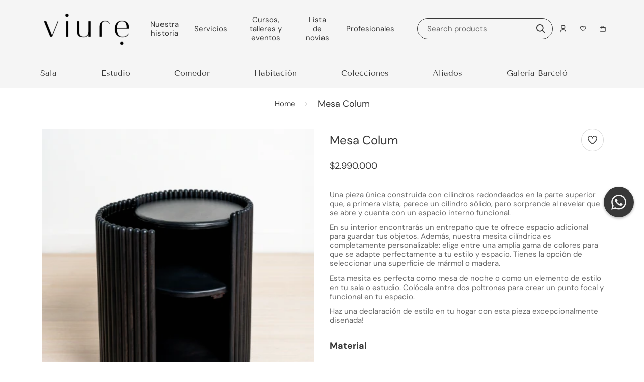

--- FILE ---
content_type: text/html; charset=utf-8
request_url: https://www.viure.co/products/mesa-1
body_size: 37463
content:

<!doctype html>
<html
  class="no-js supports-no-cookies"
  lang="en"
  data-template="product"
  
>
  <head>
    <meta charset="utf-8">
    <meta http-equiv="X-UA-Compatible" content="IE=edge">
    <meta name="viewport" content="width=device-width, initial-scale=1, maximum-scale=1.0, user-scalable=0">
    <!-- <meta name="theme-color" content="#383838"> -->
    <meta name="theme-color" content="#f5f5f5"/>
    <!-- Link Swiper's CSS --><link rel="canonical" href="https://www.viure.co/products/mesa-1">
<link href="//www.viure.co/cdn/shop/t/2/assets/theme.css?v=146865080578148389811713218071" rel="stylesheet" type="text/css" media="all" />
<link href="//www.viure.co/cdn/shop/t/2/assets/chunk.css?v=51386290341475410991713218073" rel="stylesheet" type="text/css" media="all" />


<link rel="dns-prefetch" href="https://www.viure.co/products/mesa-1" crossorigin>
<link rel="dns-prefetch" href="https://cdn.shopify.com" crossorigin>
<link rel="preconnect" href="https://www.viure.co/products/mesa-1" crossorigin>
<link rel="preconnect" href="https://cdn.shopify.com" crossorigin>

<link href="//www.viure.co/cdn/shop/t/2/assets/vendor.min.js?v=47187413141326881171713218072" as="script" rel="preload">
<link href="//www.viure.co/cdn/shop/t/2/assets/app.min.js?v=137974305585622687281713218071" as="script" rel="preload">
<link href="//www.viure.co/cdn/shop/t/2/assets/foxkit-app.min.js?v=126931991995353384961713218070" as="script" rel="preload">

<link rel="shortcut icon" href="//www.viure.co/cdn/shop/files/Mask_Group_27.png?crop=center&height=32&v=1714425519&width=32" type="image/png"><title class="product">Mesa Colum</title><meta name="description" content="Una pieza única construida con cilindros redondeados en la parte superior que, a primera vista, parece un cilindro sólido, pero sorprende al revelar que se abre y cuenta con un espacio interno funcional. En su interior encontrarás un entrepaño que te ofrece espacio adicional para guardar tus objetos. Además, nuestra me"><meta property="og:site_name" content="Viure">
<meta property="og:url" content="https://www.viure.co/products/mesa-1">
<meta property="og:title" content="Mesa Colum">
<meta property="og:type" content="product">
<meta property="og:description" content="Una pieza única construida con cilindros redondeados en la parte superior que, a primera vista, parece un cilindro sólido, pero sorprende al revelar que se abre y cuenta con un espacio interno funcional. En su interior encontrarás un entrepaño que te ofrece espacio adicional para guardar tus objetos. Además, nuestra me"><meta property="og:image" content="http://www.viure.co/cdn/shop/files/DSC02495-Edit.png?v=1713280484">
<meta property="og:image:secure_url" content="https://www.viure.co/cdn/shop/files/DSC02495-Edit.png?v=1713280484">
<meta property="og:image:width" content="414">
<meta property="og:image:height" content="534"><meta property="og:price:amount" content="2.990.000">
<meta property="og:price:currency" content="COP"><meta name="twitter:card" content="summary_large_image">
<meta name="twitter:title" content="Mesa Colum">
<meta name="twitter:description" content="Una pieza única construida con cilindros redondeados en la parte superior que, a primera vista, parece un cilindro sólido, pero sorprende al revelar que se abre y cuenta con un espacio interno funcional. En su interior encontrarás un entrepaño que te ofrece espacio adicional para guardar tus objetos. Además, nuestra me">

<link rel="preconnect" href="https://fonts.shopifycdn.com" crossorigin><link rel="preload" as="font" href="//www.viure.co/cdn/fonts/dm_sans/dmsans_n4.ec80bd4dd7e1a334c969c265873491ae56018d72.woff2" type="font/woff2" crossorigin>
  <link rel="preload" as="font" href="//www.viure.co/cdn/fonts/dm_sans/dmsans_n7.97e21d81502002291ea1de8aefb79170c6946ce5.woff2" type="font/woff2" crossorigin><link rel="preload" as="font" href="//www.viure.co/cdn/fonts/tenor_sans/tenorsans_n4.966071a72c28462a9256039d3e3dc5b0cf314f65.woff2" type="font/woff2" crossorigin><style>
  @font-face {  font-family: "Tenor Sans";  font-weight: 400;  font-style: normal;  font-display: swap;  src: url("//www.viure.co/cdn/fonts/tenor_sans/tenorsans_n4.966071a72c28462a9256039d3e3dc5b0cf314f65.woff2") format("woff2"),       url("//www.viure.co/cdn/fonts/tenor_sans/tenorsans_n4.2282841d948f9649ba5c3cad6ea46df268141820.woff") format("woff");}:root {  --font-stack-header: "Tenor Sans", sans-serif;  --font-style-header: normal;  --font-weight-header: 400;  --font-weight-header--bolder: 700;  --font-weight-header--lighter: 400;}@font-face {  font-family: "DM Sans";  font-weight: 400;  font-style: normal;  font-display: swap;  src: url("//www.viure.co/cdn/fonts/dm_sans/dmsans_n4.ec80bd4dd7e1a334c969c265873491ae56018d72.woff2") format("woff2"),       url("//www.viure.co/cdn/fonts/dm_sans/dmsans_n4.87bdd914d8a61247b911147ae68e754d695c58a6.woff") format("woff");}@font-face {  font-family: "DM Sans";  font-weight: 700;  font-style: normal;  font-display: swap;  src: url("//www.viure.co/cdn/fonts/dm_sans/dmsans_n7.97e21d81502002291ea1de8aefb79170c6946ce5.woff2") format("woff2"),       url("//www.viure.co/cdn/fonts/dm_sans/dmsans_n7.af5c214f5116410ca1d53a2090665620e78e2e1b.woff") format("woff");}@font-face {  font-family: "DM Sans";  font-weight: 700;  font-style: normal;  font-display: swap;  src: url("//www.viure.co/cdn/fonts/dm_sans/dmsans_n7.97e21d81502002291ea1de8aefb79170c6946ce5.woff2") format("woff2"),       url("//www.viure.co/cdn/fonts/dm_sans/dmsans_n7.af5c214f5116410ca1d53a2090665620e78e2e1b.woff") format("woff");}@font-face {  font-family: "DM Sans";  font-weight: 400;  font-style: italic;  font-display: swap;  src: url("//www.viure.co/cdn/fonts/dm_sans/dmsans_i4.b8fe05e69ee95d5a53155c346957d8cbf5081c1a.woff2") format("woff2"),       url("//www.viure.co/cdn/fonts/dm_sans/dmsans_i4.403fe28ee2ea63e142575c0aa47684d65f8c23a0.woff") format("woff");}@font-face {  font-family: "DM Sans";  font-weight: 700;  font-style: italic;  font-display: swap;  src: url("//www.viure.co/cdn/fonts/dm_sans/dmsans_i7.52b57f7d7342eb7255084623d98ab83fd96e7f9b.woff2") format("woff2"),       url("//www.viure.co/cdn/fonts/dm_sans/dmsans_i7.d5e14ef18a1d4a8ce78a4187580b4eb1759c2eda.woff") format("woff");}:root {  --font-weight-body--bold: 700;  --font-weight-body--bolder: 700;  --font-stack-body: "DM Sans", sans-serif;  --font-style-body: normal;  --font-weight-body: 400;}
</style>
<style>
  html{font-size:calc(var(--font-base-size,16) * 1px)}body{font-family:var(--font-stack-body)!important;font-weight:var(--font-weight-body);font-style:var(--font-style-body);color:var(--color-body-text);font-size:calc(var(--font-base-size,16) * 1px);line-height:calc(var(--base-line-height) * 1px);scroll-behavior:smooth}body .h1,body .h2,body .h3,body .h4,body .h5,body .h6,body h1,body h2,body h3,body h4,body h5,body h6{font-family:var(--font-stack-header);font-weight:var(--font-weight-header);font-style:var(--font-style-header);color:var(--color-heading-text);line-height:normal}body .h1,body h1{font-size:calc(((var(--font-h1-mobile))/ (var(--font-base-size))) * 1rem)}body .h2,body h2{font-size:calc(((var(--font-h2-mobile))/ (var(--font-base-size))) * 1rem)}body .h3,body h3{font-size:calc(((var(--font-h3-mobile))/ (var(--font-base-size))) * 1rem)}body .h4,body h4{font-size:calc(((var(--font-h4-mobile))/ (var(--font-base-size))) * 1rem)}body .h5,body h5{font-size:calc(((var(--font-h5-mobile))/ (var(--font-base-size))) * 1rem)}body .h6,body h6{font-size:calc(((var(--font-h6-mobile))/ (var(--font-base-size))) * 1rem);line-height:1.4}@media only screen and (min-width:768px){body .h1,body h1{font-size:calc(((var(--font-h1-desktop))/ (var(--font-base-size))) * 1rem)}body .h2,body h2{font-size:calc(((var(--font-h2-desktop))/ (var(--font-base-size))) * 1rem)}body .h3,body h3{font-size:calc(((var(--font-h3-desktop))/ (var(--font-base-size))) * 1rem)}body .h4,body h4{font-size:calc(((var(--font-h4-desktop))/ (var(--font-base-size))) * 1rem)}body .h5,body h5{font-size:calc(((var(--font-h5-desktop))/ (var(--font-base-size))) * 1rem)}body .h6,body h6{font-size:calc(((var(--font-h6-desktop))/ (var(--font-base-size))) * 1rem)}}.swiper-wrapper{display:flex}.swiper-container:not(.swiper-container-initialized) .swiper-slide{width:calc(100% / var(--items,1));flex:0 0 auto}@media (max-width:1023px){.swiper-container:not(.swiper-container-initialized) .swiper-slide{min-width:40vw;flex:0 0 auto}}@media (max-width:767px){.swiper-container:not(.swiper-container-initialized) .swiper-slide{min-width:66vw;flex:0 0 auto}}.opacity-0{opacity:0}.opacity-100{opacity:1!important;}.placeholder-background{position:absolute;top:0;right:0;bottom:0;left:0;pointer-events:none}.placeholder-background--animation{background-color:#000;animation:placeholder-background-loading 1.5s infinite linear}[data-image-loading]{position:relative}[data-image-loading]:after{content:'';background-color:#000;animation:placeholder-background-loading 1.5s infinite linear;position:absolute;top:0;left:0;width:100%;height:100%;z-index:1}[data-image-loading] img.lazyload{opacity:0}[data-image-loading] img.lazyloaded{opacity:1}.no-js [data-image-loading]{animation-name:none}.lazyload--fade-in{opacity:0;transition:.25s all}.lazyload--fade-in.lazyloaded{opacity:1}@media (min-width:768px){.hidden.md\:block{display:block!important}.hidden.md\:flex{display:flex!important}.hidden.md\:grid{display:grid!important}}@media (min-width:1024px){.hidden.lg\:block{display:block!important}.hidden.lg\:flex{display:flex!important}.hidden.lg\:grid{display:grid!important}}@media (min-width:1280px){.hidden.xl\:block{display:block!important}.hidden.xl\:flex{display:flex!important}.hidden.xl\:grid{display:grid!important}}

  h1, .h1,
  h2, .h2,
  h3, .h3,
  h4, .h4,
  h5, .h5,
  h6, .h6 {
    letter-spacing: 0px;
  }
</style>

    <script>
  // https://codebeautify.org/jsviewer

  function _debounce(fn, wait = 300) {
    let t;
    return (...args) => {
      clearTimeout(t);
      t = setTimeout(() => fn.apply(this, args), wait);
    };
  }

  try {
    window.MinimogSettings = window.MinimogSettings || {};
    window.___mnag = 'userA' + (window.___mnag1 || '') + 'gent';

    var _mh = document.querySelector('header.sf-header__mobile');
    var _dh = document.querySelector('header.sf-header__desktop');
    // Set header height
    function _shh() {
      if (!_mh || !_dh) {
        _mh = document.querySelector('header.sf-header__mobile');
        _dh = document.querySelector('header.sf-header__desktop');
      }
      // Header
      var _hd = window.innerWidth < 1024 ? _mh : _dh;
      if (_hd) {
        document.documentElement.style.setProperty('--sf-header-height', _hd.offsetHeight + 'px');
        window.MinimogSettings.headerHeight = _hd.offsetHeight;
      }
    }

    // setTopbarHeight
    function _stbh() {
      // Topbar
      var _tb = document.querySelector('.sf-topbar');
      if (_tb) {
        document.documentElement.style.setProperty('--sf-topbar-height', _tb.offsetHeight + 'px');
        window.MinimogSettings.topbarHeight = _tb.offsetHeight;
      }
    }

    // setAnnouncementHeight
    function _sah() {
      // announcement_bar
      var _ab = document.querySelector('.announcement-bar');
      if (_ab) {
        document.documentElement.style.setProperty('--sf-announcement-height', _ab.offsetHeight + 'px');
        window.MinimogSettings.topbarHeight = _ab.offsetHeight;
      }
    }

    // setMainContentPadding
    function _smcp() {
      // pageTemplate
      var _pt = document.documentElement.dataset.template;
      if (window.innerWidth >= 1024) {
        if (_dh && _dh.dataset.transparent === "true") {
          if (_pt === 'index' || _pt === 'collection') {
            document.documentElement.style.setProperty('--main-content-padding-top', '0px');
          }
        }
      } else {
        document.documentElement.style.removeProperty('--main-content-padding-top');
      }
    }

    // calculateSectionsHeight
    function _csh() {_shh();_stbh();_sah();_smcp();}
    window.addEventListener('resize', _debounce(_csh, 1000));

    document.documentElement.className = document.documentElement.className.replace('supports-no-cookies', 'supports-cookies').replace('no-js', 'js');
  } catch (error) {
    console.warn('Failed to execute critical scripts', error);
  }

  try {
    // Page speed agent
    var _nu = navigator[window.___mnag];
    var _psas = [
      {
        'b': 'ome-Li',
        'c': 'ghth',
        'd': 'ouse',
        'a': 'Chr',
      },
      {
        'd': 'hts',
        'a': 'Sp',
        'c': 'nsig',
        'b': 'eed I',
      },
      {
        'b': ' Lin',
        'd': '6_64',
        'a': 'X11;',
        'c': 'ux x8',
      }
    ];
    function __fn(i) {
      return Object.keys(_psas[i]).sort().reduce(function (a, c) { return a + _psas[i][c] }, '');
    }

    var __isPSA = (_nu.indexOf(__fn(0)) > -1 || _nu.indexOf(__fn(1)) > -1 || _nu.indexOf(__fn(2)) > -1);
    // var __isPSA = true

    window.___mnag = '!1';
    _psas = null;
  } catch (err) {
    var __isPSA = false;
    var _psas = null;
    window.___mnag = '!1';
  }

  // activateFontAndCriticalCSS
  

  // __activateStyle(this)
  function __as(l) {
    l.rel = 'stylesheet';
    l.media = 'all';
    l.removeAttribute('onload');
  }

  // _onChunkStyleLoad(this)
  function __ocsl(l) {
    if (!__isPSA) __as(l);
  }

  window.__isPSA = __isPSA;
</script>

    

    <link href="//www.viure.co/cdn/shop/t/2/assets/theme.css?v=146865080578148389811713218071" rel="stylesheet" type="text/css" media="all" />
    <link href="//www.viure.co/cdn/shop/t/2/assets/chunk.css?v=51386290341475410991713218073" rel="stylesheet" type="text/css" media="all" />
    <link href="//www.viure.co/cdn/shop/t/2/assets/viure.css?v=31038306504986871511716215584" rel="stylesheet" type="text/css" media="all" />

    
<style data-shopify>:root {		/* BODY */		--base-line-height: 30;		/* PRIMARY COLORS */		--color-primary: #383838;		--plyr-color-main: #383838;		--color-primary-darker: #191919;		/* TEXT COLORS */		--color-body-text: #383838;		--color-heading-text: #383838;		--color-sub-text: #696969;		--color-text-link: #000000;		--color-text-link-hover: #999999;		/* BUTTON COLORS */		--color-btn-bg:  #383838;		--color-btn-bg-hover: #383838;		--color-btn-text: #ffffff;		--color-btn-text-hover: #ffffff;    	--color-btn-secondary-border: #383838;    	--color-btn-secondary-text: #383838;		--btn-letter-spacing: 0px;		--btn-border-radius: 5px;		--btn-border-width: 1px;		--btn-line-height: 23px;				/* PRODUCT COLORS */		--product-title-color: #383838;		--product-sale-price-color: #696969;		--product-regular-price-color: #383838;		--product-type-color: #696969;		--product-desc-color: #696969;		/* TOPBAR COLORS */		--color-topbar-background: #ffffff;		--color-topbar-text: #696969;		/* MENU BAR COLORS */		--color-menu-background: #f5f5f5;		--color-menu-text: #383838;		/* BORDER COLORS */		--color-border: #d8d8d8;		/* FOOTER COLORS */		--color-footer-text: #383838;		--color-footer-subtext: #696969;		--color-footer-background: #f5f5f5;		--color-footer-link: #666666;		--color-footer-link-hover: #000000;		--color-footer-background-mobile: #ffffff;		/* FOOTER BOTTOM COLORS */		--color-footer-bottom-text: #696969;		--color-footer-bottom-background: #f5f5f5;		--color-footer-bottom-background-mobile: #ffffff;		/* HEADER */		--color-header-text: #383838;		--color-header-transparent-text: #ffffff;		--color-main-background: #ffffff;		--color-field-background: #ffffff;		--color-header-background: #f5f5f5;		--color-cart-wishlist-count: #ffffff;		--bg-cart-wishlist-count: #383838;		--swatch-item-background-default: #f7f8fa;		--text-gray-400: #777777;		--text-gray-9b: #9b9b9b;		--text-black: #000000;		--text-white: #ffffff;		--bg-gray-400: #f7f8fa;		--bg-black: #000000;		--rounded-full: 9999px;		--border-color-1: #eeeeee;		--border-color-2: #b2b2b2;		--border-color-3: #d2d2d2;		--border-color-4: #737373;		--color-secondary: #666666;		--color-success: #3a8735;		--color-warning: #ff706b;		--color-info: #959595;		--color-disabled: #cecece;		--bg-disabled: #f7f7f7;		--bg-hover: #737373;		--bg-color-tooltip: #383838;		--text-color-tooltip: #ffffff;		--color-image-overlay: #000000;		--opacity-image-overlay: 0.2;		--theme-shadow: 0 5px 15px 0 rgba(0, 0, 0, 0.07);    	--arrow-select-box: url(//www.viure.co/cdn/shop/t/2/assets/ar-down.svg?v=92728264558441377851713218073);		/* FONT SIZES */		--font-base-size: 18;		--font-btn-size: 15px;		--font-btn-weight: 500;		--font-h1-desktop: 49;		--font-h1-mobile: 46;		--font-h2-desktop: 38;		--font-h2-mobile: 34;		--font-h3-desktop: 28;		--font-h3-mobile: 25;		--font-h4-desktop: 25;		--font-h4-mobile: 22;		--font-h5-desktop: 21;		--font-h5-mobile: 19;		--font-h6-desktop: 19;		--font-h6-mobile: 17;    	--arrow-down-url: url(//www.viure.co/cdn/shop/t/2/assets/arrow-down.svg?v=157552497485556416461713218070);    	--arrow-down-white-url: url(//www.viure.co/cdn/shop/t/2/assets/arrow-down-white.svg?v=70535736727834135531713218072);    	--product-title-line-clamp: 1;		--spacing-sections-desktop: 55px;        --spacing-sections-tablet: 41px;        --spacing-sections-mobile: 28px;	}
</style><link href="//www.viure.co/cdn/shop/t/2/assets/product-template.css?v=7405318974836618321713218072" rel="stylesheet" type="text/css" media="all" />
<link media="print" onload="this.media = 'all'" rel="stylesheet" href="//www.viure.co/cdn/shop/t/2/assets/vendor.css?v=16535328183442033321713218070">

<link href="//www.viure.co/cdn/shop/t/2/assets/custom.css?v=105997007003712207781713218099" rel="stylesheet" type="text/css" media="all" />

<style data-shopify>body {
    --container-width: 1280;
    --fluid-container-width: 1620px;
    --fluid-container-offset: 100px;
    background-color: #ffffff;
  }
  [style*="--aspect-ratio"]:before {
    padding-top: calc(100% / (0.0001 + var(--aspect-ratio, 16/9)));
  }
  @media ( max-width: 767px ) {
    [style*="--aspect-ratio"]:before {
      padding-top: calc(100% / (0.0001 + var(--aspect-ratio-mobile, var(--aspect-ratio, 16/9)) ));
    }
  }a.sf__btn {  letter-spacing: 0.1em;  text-transform: uppercase;  border-radius: 48px;}a.sf__btn.sf__btn-link {  border-bottom-width: 0;  background-image: url("https://cdn.shopify.com/s/files/1/0147/0962/0800/files/icon2_977aa9e0-ed8c-4016-a657-68da94244a37.png?v=1623831328");  background-position: bottom;  background-size: 40px;  background-repeat: no-repeat;}.sf-search__form:not(.mobile).full-width {  border-radius: 48px;  font-size: 15px;}[data-section-type="collection-list"] .section-py {  padding-bottom: 60px;}.sf__heading-style {  font-size: 38px;}#sf-custom__block--1623833347a34a98ed-0 {  background-color: #fff7f3;}.sf__subheading-label {  line-height: 24px;  font-size: 16px;  color: #f58448;  padding: 5px 15px;  background: #f3ede8;  border-radius: 50px;  display: inline-flex;  align-items: center;  justify-content: center;}.sf__heading-bg {  background-image: url(https://cdn.shopify.com/s/files/1/0147/0962/0800/files/icon1.png?v=1623831328);  background-repeat: no-repeat;  background-position: top;  background-size: 140px;  padding-top: 30px;}.sf-instagram .section-my {  margin-bottom: 0;}.sf-footer  .sf-footer__block.sf__footer-block-newsletter  form.sf__footer-form-newsletter  .sf__newletter__form-input {  background-color: #f5f5f5;  border-color: transparent;  border-radius: 48px;}.sf-header__desktop .sf__header-main-top .sf-search-form span {  font-size: 15px;}.sf-header__desktop .sf__header-main-top .sf-search-form button {  order: 2;  padding: 0 0.25rem;}.sf-header__desktop .sf__header-main-top .sf-search-form {  padding-right: 0;}.sf-header__desktop .sf__header-main-top .sf-search-form {  padding-right: 0;  min-width: 270px;  justify-content: space-between;  border-radius: 48px;  align-items: center;  padding: 0 5px;}[data-section-type="slider"] .slide__block-link::before {  display: none;}[data-section-type="slider"] .slide__block-link::after {  display: none;}[data-section-type="slider"] .sf__mobile-button::before {  display: none;}[data-section-type="slider"] .sf__mobile-button::after {  display: none;}[data-section-type="featured-collection"]  .sf__featured-collection-button  .sf__btn::before {  display: none;}[data-section-type="featured-collection"]  .sf__featured-collection-button  .sf__btn::after {  display: none;}[data-section-type="custom-content"]:last-child .sf__btn::before {  display: none;}[data-section-type="custom-content"]:last-child .sf__btn::after {  display: none;}.sf-header__desktop a.sf__btn.sf__btn-link {  background-image: none;}.sf-header__desktop a.sf__btn.sf__btn-link::before {  height: 1px;  color: #cccccc;}.sf-header__desktop a.sf__btn.sf__btn-link::after {  height: 1px;  color: #cccccc;}.sf-footer .sf__footer-form-newsletter .sf__footer-form-newsletter-icon {  color: #000000;}.sf-footer .sf__footer-form-newsletter button.sf__form-submit {  color: #000000;}[id$="16286445898e5570c5"]  #sf-custom__block--971c9b8d-5ba0-46f4-888e-1ca1cc80102d {  width: 100%;  position: relative;}[id$="16286445898e5570c5"]  #sf-custom__block--971c9b8d-5ba0-46f4-888e-1ca1cc80102d  .sf-custom__block-inner {  position: absolute;  right: 0;  bottom: 235px;  width: 50%;}[id$="16286445898e5570c5"]  #sf-custom__block--971c9b8d-5ba0-46f4-888e-1ca1cc80102d  .md\:text-6xl {  font-size: 40px;  color: #c26431;}[id$="16286445898e5570c5"]  #sf-custom__block--971c9b8d-5ba0-46f4-888e-1ca1cc80102d  .text-color-secondary {  color: #c26431;  padding: 0;}[id$="16286445898e5570c5"]  #sf-custom__block--971c9b8d-5ba0-46f4-888e-1ca1cc80102d  .sf-custom__block-inner  p {  display: none;}[id$="16286445898e5570c5"]  #sf-custom__block--16286445898e5570c5-0  .sf-custom__text-cta {  margin-top: 100px;}[id$="16286445898e5570c5"]  #sf-custom__block--971c9b8d-5ba0-46f4-888e-1ca1cc80102d  .md\:mr-5 {  margin: 0;}[id$="16286445898e5570c5"]  #sf-custom__block--971c9b8d-5ba0-46f4-888e-1ca1cc80102d  .md\:mx-5 {  margin: 0;}[id$="16286445898e5570c5"]  #sf-custom__block--971c9b8d-5ba0-46f4-888e-1ca1cc80102d  .md\:ml-5 {  margin: 0;}@media (max-width: 1680px) {  [id$="16286445898e5570c5"]    #sf-custom__block--971c9b8d-5ba0-46f4-888e-1ca1cc80102d    .sf-custom__block-inner {    bottom: 230px;  }}@media (max-width: 1536px) {  [id$="16286445898e5570c5"]    #sf-custom__block--971c9b8d-5ba0-46f4-888e-1ca1cc80102d    .sf-custom__block-inner {    bottom: 180px;  }}@media (max-width: 1440px) {  [id$="16286445898e5570c5"]    #sf-custom__block--971c9b8d-5ba0-46f4-888e-1ca1cc80102d    .sf-custom__block-inner {    bottom: 145px;  }}@media (max-width: 1300px) {  [id$="16286445898e5570c5"]    #sf-custom__block--971c9b8d-5ba0-46f4-888e-1ca1cc80102d    .sf-custom__block-inner {    bottom: 115px;  }}@media (max-width: 1200px) {  [id$="16286445898e5570c5"]    #sf-custom__block--971c9b8d-5ba0-46f4-888e-1ca1cc80102d    .sf-custom__block-inner {    bottom: 100px;  }}@media (max-width: 768px) {  [id$="16286445898e5570c5"]    #sf-custom__block--971c9b8d-5ba0-46f4-888e-1ca1cc80102d    .sf-custom__block-inner {    width: 100%;    bottom: 105px;  }  [id$="16286445898e5570c5"]    #sf-custom__block--971c9b8d-5ba0-46f4-888e-1ca1cc80102d    .md\:text-6xl {    font-size: 2rem;    font-weight: normal;  }}.sf-header__desktop .sf-menu-logo-bar {  min-height: 74px;}[data-section-type="collection-list"] .collection-card__inner .sf-image {  transition: transform 0.6s;}[data-section-type="collection-list"] .collection-card__inner:hover .sf-image {  transform: scale(1.06);}[id$="16286445898e5570c5"] .text-color-subtext {  display: flex;  justify-content: center;}@media (min-width: 1024px) {  [id$="16286445898e5570c5"] .text-color-subtext p {    max-width: 60%;  }}@media (max-width: 767px) {  [data-section-type="featured-collection"] .container-fluid.section-my {    margin-top: 0;  }  .sf__heading-style {    font-size: 30px;  }  [data-section-type="custom-content"]:last-child .content__subheading {    margin-bottom: 0;  }  [data-section-type="custom-content"]:last-child .content__subheading {    margin-bottom: 0;  }  [data-section-type="custom-content"]:last-child .sf-custom__block-inner {    padding-bottom: 1.5rem;  }}@media (min-width: 768px) {.sf__footer-block-newsletter .sf__footer-block-title {  font-size: 34px;}.sf__footer-block-menu .sf__footer-block-title {  font-family: "SF-Body-font";  font-size: 24px;  line-height: 1.333;}}
</style>

 <script src="https://ajax.googleapis.com/ajax/libs/jquery/2.1.1/jquery.min.js"></script>
    <script src="//www.viure.co/cdn/shop/t/2/assets/vendor.min.js?v=47187413141326881171713218072" defer="defer"></script>
    <script src="//www.viure.co/cdn/shop/t/2/assets/theme-global.js?v=137387456293293890691713218072" defer="defer"></script>
    <script src="//www.viure.co/cdn/shop/t/2/assets/app.min.js?v=137974305585622687281713218071" defer="defer"></script>
   
    <script>
      $(window).scroll(function () {
        if($(window).scrollTop() > 20) {
          $(".sf-header__mobile").addClass('sticky');
        } else {
          $(".sf-header__mobile").removeClass('sticky');
        }
      });
    </script>
    
    <script>window.performance && window.performance.mark && window.performance.mark('shopify.content_for_header.start');</script><meta id="shopify-digital-wallet" name="shopify-digital-wallet" content="/64927858860/digital_wallets/dialog">
<link rel="alternate" type="application/json+oembed" href="https://www.viure.co/products/mesa-1.oembed">
<script async="async" src="/checkouts/internal/preloads.js?locale=en-CO"></script>
<script id="shopify-features" type="application/json">{"accessToken":"7ba94cad4ff9f362eaaf01546a11db8c","betas":["rich-media-storefront-analytics"],"domain":"www.viure.co","predictiveSearch":true,"shopId":64927858860,"locale":"en"}</script>
<script>var Shopify = Shopify || {};
Shopify.shop = "a9b6dc-bd.myshopify.com";
Shopify.locale = "en";
Shopify.currency = {"active":"COP","rate":"1.0"};
Shopify.country = "CO";
Shopify.theme = {"name":"Viure - e-me","id":135739015340,"schema_name":"Minimog - OS 2.0","schema_version":"3.4.0","theme_store_id":null,"role":"main"};
Shopify.theme.handle = "null";
Shopify.theme.style = {"id":null,"handle":null};
Shopify.cdnHost = "www.viure.co/cdn";
Shopify.routes = Shopify.routes || {};
Shopify.routes.root = "/";</script>
<script type="module">!function(o){(o.Shopify=o.Shopify||{}).modules=!0}(window);</script>
<script>!function(o){function n(){var o=[];function n(){o.push(Array.prototype.slice.apply(arguments))}return n.q=o,n}var t=o.Shopify=o.Shopify||{};t.loadFeatures=n(),t.autoloadFeatures=n()}(window);</script>
<script id="shop-js-analytics" type="application/json">{"pageType":"product"}</script>
<script defer="defer" async type="module" src="//www.viure.co/cdn/shopifycloud/shop-js/modules/v2/client.init-shop-cart-sync_WVOgQShq.en.esm.js"></script>
<script defer="defer" async type="module" src="//www.viure.co/cdn/shopifycloud/shop-js/modules/v2/chunk.common_C_13GLB1.esm.js"></script>
<script defer="defer" async type="module" src="//www.viure.co/cdn/shopifycloud/shop-js/modules/v2/chunk.modal_CLfMGd0m.esm.js"></script>
<script type="module">
  await import("//www.viure.co/cdn/shopifycloud/shop-js/modules/v2/client.init-shop-cart-sync_WVOgQShq.en.esm.js");
await import("//www.viure.co/cdn/shopifycloud/shop-js/modules/v2/chunk.common_C_13GLB1.esm.js");
await import("//www.viure.co/cdn/shopifycloud/shop-js/modules/v2/chunk.modal_CLfMGd0m.esm.js");

  window.Shopify.SignInWithShop?.initShopCartSync?.({"fedCMEnabled":true,"windoidEnabled":true});

</script>
<script id="__st">var __st={"a":64927858860,"offset":-18000,"reqid":"217811ac-7679-4b95-a7f5-e9535f76c1a6-1769608794","pageurl":"www.viure.co\/products\/mesa-1","u":"a3aadd453ede","p":"product","rtyp":"product","rid":7878614941868};</script>
<script>window.ShopifyPaypalV4VisibilityTracking = true;</script>
<script id="captcha-bootstrap">!function(){'use strict';const t='contact',e='account',n='new_comment',o=[[t,t],['blogs',n],['comments',n],[t,'customer']],c=[[e,'customer_login'],[e,'guest_login'],[e,'recover_customer_password'],[e,'create_customer']],r=t=>t.map((([t,e])=>`form[action*='/${t}']:not([data-nocaptcha='true']) input[name='form_type'][value='${e}']`)).join(','),a=t=>()=>t?[...document.querySelectorAll(t)].map((t=>t.form)):[];function s(){const t=[...o],e=r(t);return a(e)}const i='password',u='form_key',d=['recaptcha-v3-token','g-recaptcha-response','h-captcha-response',i],f=()=>{try{return window.sessionStorage}catch{return}},m='__shopify_v',_=t=>t.elements[u];function p(t,e,n=!1){try{const o=window.sessionStorage,c=JSON.parse(o.getItem(e)),{data:r}=function(t){const{data:e,action:n}=t;return t[m]||n?{data:e,action:n}:{data:t,action:n}}(c);for(const[e,n]of Object.entries(r))t.elements[e]&&(t.elements[e].value=n);n&&o.removeItem(e)}catch(o){console.error('form repopulation failed',{error:o})}}const l='form_type',E='cptcha';function T(t){t.dataset[E]=!0}const w=window,h=w.document,L='Shopify',v='ce_forms',y='captcha';let A=!1;((t,e)=>{const n=(g='f06e6c50-85a8-45c8-87d0-21a2b65856fe',I='https://cdn.shopify.com/shopifycloud/storefront-forms-hcaptcha/ce_storefront_forms_captcha_hcaptcha.v1.5.2.iife.js',D={infoText:'Protected by hCaptcha',privacyText:'Privacy',termsText:'Terms'},(t,e,n)=>{const o=w[L][v],c=o.bindForm;if(c)return c(t,g,e,D).then(n);var r;o.q.push([[t,g,e,D],n]),r=I,A||(h.body.append(Object.assign(h.createElement('script'),{id:'captcha-provider',async:!0,src:r})),A=!0)});var g,I,D;w[L]=w[L]||{},w[L][v]=w[L][v]||{},w[L][v].q=[],w[L][y]=w[L][y]||{},w[L][y].protect=function(t,e){n(t,void 0,e),T(t)},Object.freeze(w[L][y]),function(t,e,n,w,h,L){const[v,y,A,g]=function(t,e,n){const i=e?o:[],u=t?c:[],d=[...i,...u],f=r(d),m=r(i),_=r(d.filter((([t,e])=>n.includes(e))));return[a(f),a(m),a(_),s()]}(w,h,L),I=t=>{const e=t.target;return e instanceof HTMLFormElement?e:e&&e.form},D=t=>v().includes(t);t.addEventListener('submit',(t=>{const e=I(t);if(!e)return;const n=D(e)&&!e.dataset.hcaptchaBound&&!e.dataset.recaptchaBound,o=_(e),c=g().includes(e)&&(!o||!o.value);(n||c)&&t.preventDefault(),c&&!n&&(function(t){try{if(!f())return;!function(t){const e=f();if(!e)return;const n=_(t);if(!n)return;const o=n.value;o&&e.removeItem(o)}(t);const e=Array.from(Array(32),(()=>Math.random().toString(36)[2])).join('');!function(t,e){_(t)||t.append(Object.assign(document.createElement('input'),{type:'hidden',name:u})),t.elements[u].value=e}(t,e),function(t,e){const n=f();if(!n)return;const o=[...t.querySelectorAll(`input[type='${i}']`)].map((({name:t})=>t)),c=[...d,...o],r={};for(const[a,s]of new FormData(t).entries())c.includes(a)||(r[a]=s);n.setItem(e,JSON.stringify({[m]:1,action:t.action,data:r}))}(t,e)}catch(e){console.error('failed to persist form',e)}}(e),e.submit())}));const S=(t,e)=>{t&&!t.dataset[E]&&(n(t,e.some((e=>e===t))),T(t))};for(const o of['focusin','change'])t.addEventListener(o,(t=>{const e=I(t);D(e)&&S(e,y())}));const B=e.get('form_key'),M=e.get(l),P=B&&M;t.addEventListener('DOMContentLoaded',(()=>{const t=y();if(P)for(const e of t)e.elements[l].value===M&&p(e,B);[...new Set([...A(),...v().filter((t=>'true'===t.dataset.shopifyCaptcha))])].forEach((e=>S(e,t)))}))}(h,new URLSearchParams(w.location.search),n,t,e,['guest_login'])})(!0,!0)}();</script>
<script integrity="sha256-4kQ18oKyAcykRKYeNunJcIwy7WH5gtpwJnB7kiuLZ1E=" data-source-attribution="shopify.loadfeatures" defer="defer" src="//www.viure.co/cdn/shopifycloud/storefront/assets/storefront/load_feature-a0a9edcb.js" crossorigin="anonymous"></script>
<script data-source-attribution="shopify.dynamic_checkout.dynamic.init">var Shopify=Shopify||{};Shopify.PaymentButton=Shopify.PaymentButton||{isStorefrontPortableWallets:!0,init:function(){window.Shopify.PaymentButton.init=function(){};var t=document.createElement("script");t.src="https://www.viure.co/cdn/shopifycloud/portable-wallets/latest/portable-wallets.en.js",t.type="module",document.head.appendChild(t)}};
</script>
<script data-source-attribution="shopify.dynamic_checkout.buyer_consent">
  function portableWalletsHideBuyerConsent(e){var t=document.getElementById("shopify-buyer-consent"),n=document.getElementById("shopify-subscription-policy-button");t&&n&&(t.classList.add("hidden"),t.setAttribute("aria-hidden","true"),n.removeEventListener("click",e))}function portableWalletsShowBuyerConsent(e){var t=document.getElementById("shopify-buyer-consent"),n=document.getElementById("shopify-subscription-policy-button");t&&n&&(t.classList.remove("hidden"),t.removeAttribute("aria-hidden"),n.addEventListener("click",e))}window.Shopify?.PaymentButton&&(window.Shopify.PaymentButton.hideBuyerConsent=portableWalletsHideBuyerConsent,window.Shopify.PaymentButton.showBuyerConsent=portableWalletsShowBuyerConsent);
</script>
<script>
  function portableWalletsCleanup(e){e&&e.src&&console.error("Failed to load portable wallets script "+e.src);var t=document.querySelectorAll("shopify-accelerated-checkout .shopify-payment-button__skeleton, shopify-accelerated-checkout-cart .wallet-cart-button__skeleton"),e=document.getElementById("shopify-buyer-consent");for(let e=0;e<t.length;e++)t[e].remove();e&&e.remove()}function portableWalletsNotLoadedAsModule(e){e instanceof ErrorEvent&&"string"==typeof e.message&&e.message.includes("import.meta")&&"string"==typeof e.filename&&e.filename.includes("portable-wallets")&&(window.removeEventListener("error",portableWalletsNotLoadedAsModule),window.Shopify.PaymentButton.failedToLoad=e,"loading"===document.readyState?document.addEventListener("DOMContentLoaded",window.Shopify.PaymentButton.init):window.Shopify.PaymentButton.init())}window.addEventListener("error",portableWalletsNotLoadedAsModule);
</script>

<script type="module" src="https://www.viure.co/cdn/shopifycloud/portable-wallets/latest/portable-wallets.en.js" onError="portableWalletsCleanup(this)" crossorigin="anonymous"></script>
<script nomodule>
  document.addEventListener("DOMContentLoaded", portableWalletsCleanup);
</script>

<link id="shopify-accelerated-checkout-styles" rel="stylesheet" media="screen" href="https://www.viure.co/cdn/shopifycloud/portable-wallets/latest/accelerated-checkout-backwards-compat.css" crossorigin="anonymous">
<style id="shopify-accelerated-checkout-cart">
        #shopify-buyer-consent {
  margin-top: 1em;
  display: inline-block;
  width: 100%;
}

#shopify-buyer-consent.hidden {
  display: none;
}

#shopify-subscription-policy-button {
  background: none;
  border: none;
  padding: 0;
  text-decoration: underline;
  font-size: inherit;
  cursor: pointer;
}

#shopify-subscription-policy-button::before {
  box-shadow: none;
}

      </style>

<script>window.performance && window.performance.mark && window.performance.mark('shopify.content_for_header.end');</script> 
  <!-- BEGIN app block: shopify://apps/instafeed/blocks/head-block/c447db20-095d-4a10-9725-b5977662c9d5 --><link rel="preconnect" href="https://cdn.nfcube.com/">
<link rel="preconnect" href="https://scontent.cdninstagram.com/">


  <script>
    document.addEventListener('DOMContentLoaded', function () {
      let instafeedScript = document.createElement('script');

      
        instafeedScript.src = 'https://cdn.nfcube.com/instafeed-0c6e309a146c625d781a68302e13f8b3.js';
      

      document.body.appendChild(instafeedScript);
    });
  </script>





<!-- END app block --><script src="https://cdn.shopify.com/extensions/6c66d7d0-f631-46bf-8039-ad48ac607ad6/forms-2301/assets/shopify-forms-loader.js" type="text/javascript" defer="defer"></script>
<link href="https://monorail-edge.shopifysvc.com" rel="dns-prefetch">
<script>(function(){if ("sendBeacon" in navigator && "performance" in window) {try {var session_token_from_headers = performance.getEntriesByType('navigation')[0].serverTiming.find(x => x.name == '_s').description;} catch {var session_token_from_headers = undefined;}var session_cookie_matches = document.cookie.match(/_shopify_s=([^;]*)/);var session_token_from_cookie = session_cookie_matches && session_cookie_matches.length === 2 ? session_cookie_matches[1] : "";var session_token = session_token_from_headers || session_token_from_cookie || "";function handle_abandonment_event(e) {var entries = performance.getEntries().filter(function(entry) {return /monorail-edge.shopifysvc.com/.test(entry.name);});if (!window.abandonment_tracked && entries.length === 0) {window.abandonment_tracked = true;var currentMs = Date.now();var navigation_start = performance.timing.navigationStart;var payload = {shop_id: 64927858860,url: window.location.href,navigation_start,duration: currentMs - navigation_start,session_token,page_type: "product"};window.navigator.sendBeacon("https://monorail-edge.shopifysvc.com/v1/produce", JSON.stringify({schema_id: "online_store_buyer_site_abandonment/1.1",payload: payload,metadata: {event_created_at_ms: currentMs,event_sent_at_ms: currentMs}}));}}window.addEventListener('pagehide', handle_abandonment_event);}}());</script>
<script id="web-pixels-manager-setup">(function e(e,d,r,n,o){if(void 0===o&&(o={}),!Boolean(null===(a=null===(i=window.Shopify)||void 0===i?void 0:i.analytics)||void 0===a?void 0:a.replayQueue)){var i,a;window.Shopify=window.Shopify||{};var t=window.Shopify;t.analytics=t.analytics||{};var s=t.analytics;s.replayQueue=[],s.publish=function(e,d,r){return s.replayQueue.push([e,d,r]),!0};try{self.performance.mark("wpm:start")}catch(e){}var l=function(){var e={modern:/Edge?\/(1{2}[4-9]|1[2-9]\d|[2-9]\d{2}|\d{4,})\.\d+(\.\d+|)|Firefox\/(1{2}[4-9]|1[2-9]\d|[2-9]\d{2}|\d{4,})\.\d+(\.\d+|)|Chrom(ium|e)\/(9{2}|\d{3,})\.\d+(\.\d+|)|(Maci|X1{2}).+ Version\/(15\.\d+|(1[6-9]|[2-9]\d|\d{3,})\.\d+)([,.]\d+|)( \(\w+\)|)( Mobile\/\w+|) Safari\/|Chrome.+OPR\/(9{2}|\d{3,})\.\d+\.\d+|(CPU[ +]OS|iPhone[ +]OS|CPU[ +]iPhone|CPU IPhone OS|CPU iPad OS)[ +]+(15[._]\d+|(1[6-9]|[2-9]\d|\d{3,})[._]\d+)([._]\d+|)|Android:?[ /-](13[3-9]|1[4-9]\d|[2-9]\d{2}|\d{4,})(\.\d+|)(\.\d+|)|Android.+Firefox\/(13[5-9]|1[4-9]\d|[2-9]\d{2}|\d{4,})\.\d+(\.\d+|)|Android.+Chrom(ium|e)\/(13[3-9]|1[4-9]\d|[2-9]\d{2}|\d{4,})\.\d+(\.\d+|)|SamsungBrowser\/([2-9]\d|\d{3,})\.\d+/,legacy:/Edge?\/(1[6-9]|[2-9]\d|\d{3,})\.\d+(\.\d+|)|Firefox\/(5[4-9]|[6-9]\d|\d{3,})\.\d+(\.\d+|)|Chrom(ium|e)\/(5[1-9]|[6-9]\d|\d{3,})\.\d+(\.\d+|)([\d.]+$|.*Safari\/(?![\d.]+ Edge\/[\d.]+$))|(Maci|X1{2}).+ Version\/(10\.\d+|(1[1-9]|[2-9]\d|\d{3,})\.\d+)([,.]\d+|)( \(\w+\)|)( Mobile\/\w+|) Safari\/|Chrome.+OPR\/(3[89]|[4-9]\d|\d{3,})\.\d+\.\d+|(CPU[ +]OS|iPhone[ +]OS|CPU[ +]iPhone|CPU IPhone OS|CPU iPad OS)[ +]+(10[._]\d+|(1[1-9]|[2-9]\d|\d{3,})[._]\d+)([._]\d+|)|Android:?[ /-](13[3-9]|1[4-9]\d|[2-9]\d{2}|\d{4,})(\.\d+|)(\.\d+|)|Mobile Safari.+OPR\/([89]\d|\d{3,})\.\d+\.\d+|Android.+Firefox\/(13[5-9]|1[4-9]\d|[2-9]\d{2}|\d{4,})\.\d+(\.\d+|)|Android.+Chrom(ium|e)\/(13[3-9]|1[4-9]\d|[2-9]\d{2}|\d{4,})\.\d+(\.\d+|)|Android.+(UC? ?Browser|UCWEB|U3)[ /]?(15\.([5-9]|\d{2,})|(1[6-9]|[2-9]\d|\d{3,})\.\d+)\.\d+|SamsungBrowser\/(5\.\d+|([6-9]|\d{2,})\.\d+)|Android.+MQ{2}Browser\/(14(\.(9|\d{2,})|)|(1[5-9]|[2-9]\d|\d{3,})(\.\d+|))(\.\d+|)|K[Aa][Ii]OS\/(3\.\d+|([4-9]|\d{2,})\.\d+)(\.\d+|)/},d=e.modern,r=e.legacy,n=navigator.userAgent;return n.match(d)?"modern":n.match(r)?"legacy":"unknown"}(),u="modern"===l?"modern":"legacy",c=(null!=n?n:{modern:"",legacy:""})[u],f=function(e){return[e.baseUrl,"/wpm","/b",e.hashVersion,"modern"===e.buildTarget?"m":"l",".js"].join("")}({baseUrl:d,hashVersion:r,buildTarget:u}),m=function(e){var d=e.version,r=e.bundleTarget,n=e.surface,o=e.pageUrl,i=e.monorailEndpoint;return{emit:function(e){var a=e.status,t=e.errorMsg,s=(new Date).getTime(),l=JSON.stringify({metadata:{event_sent_at_ms:s},events:[{schema_id:"web_pixels_manager_load/3.1",payload:{version:d,bundle_target:r,page_url:o,status:a,surface:n,error_msg:t},metadata:{event_created_at_ms:s}}]});if(!i)return console&&console.warn&&console.warn("[Web Pixels Manager] No Monorail endpoint provided, skipping logging."),!1;try{return self.navigator.sendBeacon.bind(self.navigator)(i,l)}catch(e){}var u=new XMLHttpRequest;try{return u.open("POST",i,!0),u.setRequestHeader("Content-Type","text/plain"),u.send(l),!0}catch(e){return console&&console.warn&&console.warn("[Web Pixels Manager] Got an unhandled error while logging to Monorail."),!1}}}}({version:r,bundleTarget:l,surface:e.surface,pageUrl:self.location.href,monorailEndpoint:e.monorailEndpoint});try{o.browserTarget=l,function(e){var d=e.src,r=e.async,n=void 0===r||r,o=e.onload,i=e.onerror,a=e.sri,t=e.scriptDataAttributes,s=void 0===t?{}:t,l=document.createElement("script"),u=document.querySelector("head"),c=document.querySelector("body");if(l.async=n,l.src=d,a&&(l.integrity=a,l.crossOrigin="anonymous"),s)for(var f in s)if(Object.prototype.hasOwnProperty.call(s,f))try{l.dataset[f]=s[f]}catch(e){}if(o&&l.addEventListener("load",o),i&&l.addEventListener("error",i),u)u.appendChild(l);else{if(!c)throw new Error("Did not find a head or body element to append the script");c.appendChild(l)}}({src:f,async:!0,onload:function(){if(!function(){var e,d;return Boolean(null===(d=null===(e=window.Shopify)||void 0===e?void 0:e.analytics)||void 0===d?void 0:d.initialized)}()){var d=window.webPixelsManager.init(e)||void 0;if(d){var r=window.Shopify.analytics;r.replayQueue.forEach((function(e){var r=e[0],n=e[1],o=e[2];d.publishCustomEvent(r,n,o)})),r.replayQueue=[],r.publish=d.publishCustomEvent,r.visitor=d.visitor,r.initialized=!0}}},onerror:function(){return m.emit({status:"failed",errorMsg:"".concat(f," has failed to load")})},sri:function(e){var d=/^sha384-[A-Za-z0-9+/=]+$/;return"string"==typeof e&&d.test(e)}(c)?c:"",scriptDataAttributes:o}),m.emit({status:"loading"})}catch(e){m.emit({status:"failed",errorMsg:(null==e?void 0:e.message)||"Unknown error"})}}})({shopId: 64927858860,storefrontBaseUrl: "https://www.viure.co",extensionsBaseUrl: "https://extensions.shopifycdn.com/cdn/shopifycloud/web-pixels-manager",monorailEndpoint: "https://monorail-edge.shopifysvc.com/unstable/produce_batch",surface: "storefront-renderer",enabledBetaFlags: ["2dca8a86"],webPixelsConfigList: [{"id":"shopify-app-pixel","configuration":"{}","eventPayloadVersion":"v1","runtimeContext":"STRICT","scriptVersion":"0450","apiClientId":"shopify-pixel","type":"APP","privacyPurposes":["ANALYTICS","MARKETING"]},{"id":"shopify-custom-pixel","eventPayloadVersion":"v1","runtimeContext":"LAX","scriptVersion":"0450","apiClientId":"shopify-pixel","type":"CUSTOM","privacyPurposes":["ANALYTICS","MARKETING"]}],isMerchantRequest: false,initData: {"shop":{"name":"Viure","paymentSettings":{"currencyCode":"COP"},"myshopifyDomain":"a9b6dc-bd.myshopify.com","countryCode":"CO","storefrontUrl":"https:\/\/www.viure.co"},"customer":null,"cart":null,"checkout":null,"productVariants":[{"price":{"amount":2990000.0,"currencyCode":"COP"},"product":{"title":"Mesa Colum","vendor":"Viure","id":"7878614941868","untranslatedTitle":"Mesa Colum","url":"\/products\/mesa-1","type":"Mesa auxiliar"},"id":"43414106407084","image":{"src":"\/\/www.viure.co\/cdn\/shop\/files\/DSC02486-Edit.jpg?v=1714862113"},"sku":"","title":"Madera \/ Negro","untranslatedTitle":"Madera \/ Negro"},{"price":{"amount":2990000.0,"currencyCode":"COP"},"product":{"title":"Mesa Colum","vendor":"Viure","id":"7878614941868","untranslatedTitle":"Mesa Colum","url":"\/products\/mesa-1","type":"Mesa auxiliar"},"id":"43414106439852","image":{"src":"\/\/www.viure.co\/cdn\/shop\/files\/DSC02486-Edit.jpg?v=1714862113"},"sku":"","title":"Madera \/ Beige","untranslatedTitle":"Madera \/ Beige"},{"price":{"amount":2990000.0,"currencyCode":"COP"},"product":{"title":"Mesa Colum","vendor":"Viure","id":"7878614941868","untranslatedTitle":"Mesa Colum","url":"\/products\/mesa-1","type":"Mesa auxiliar"},"id":"43414106472620","image":{"src":"\/\/www.viure.co\/cdn\/shop\/files\/CopiadeMesa-Colum.jpg?v=1714862113"},"sku":"","title":"Marmol \/ Negro","untranslatedTitle":"Marmol \/ Negro"},{"price":{"amount":3480000.0,"currencyCode":"COP"},"product":{"title":"Mesa Colum","vendor":"Viure","id":"7878614941868","untranslatedTitle":"Mesa Colum","url":"\/products\/mesa-1","type":"Mesa auxiliar"},"id":"43414106505388","image":{"src":"\/\/www.viure.co\/cdn\/shop\/files\/CopiadeMesa-Colum.jpg?v=1714862113"},"sku":"","title":"Marmol \/ Beige","untranslatedTitle":"Marmol \/ Beige"}],"purchasingCompany":null},},"https://www.viure.co/cdn","fcfee988w5aeb613cpc8e4bc33m6693e112",{"modern":"","legacy":""},{"shopId":"64927858860","storefrontBaseUrl":"https:\/\/www.viure.co","extensionBaseUrl":"https:\/\/extensions.shopifycdn.com\/cdn\/shopifycloud\/web-pixels-manager","surface":"storefront-renderer","enabledBetaFlags":"[\"2dca8a86\"]","isMerchantRequest":"false","hashVersion":"fcfee988w5aeb613cpc8e4bc33m6693e112","publish":"custom","events":"[[\"page_viewed\",{}],[\"product_viewed\",{\"productVariant\":{\"price\":{\"amount\":2990000.0,\"currencyCode\":\"COP\"},\"product\":{\"title\":\"Mesa Colum\",\"vendor\":\"Viure\",\"id\":\"7878614941868\",\"untranslatedTitle\":\"Mesa Colum\",\"url\":\"\/products\/mesa-1\",\"type\":\"Mesa auxiliar\"},\"id\":\"43414106407084\",\"image\":{\"src\":\"\/\/www.viure.co\/cdn\/shop\/files\/DSC02486-Edit.jpg?v=1714862113\"},\"sku\":\"\",\"title\":\"Madera \/ Negro\",\"untranslatedTitle\":\"Madera \/ Negro\"}}]]"});</script><script>
  window.ShopifyAnalytics = window.ShopifyAnalytics || {};
  window.ShopifyAnalytics.meta = window.ShopifyAnalytics.meta || {};
  window.ShopifyAnalytics.meta.currency = 'COP';
  var meta = {"product":{"id":7878614941868,"gid":"gid:\/\/shopify\/Product\/7878614941868","vendor":"Viure","type":"Mesa auxiliar","handle":"mesa-1","variants":[{"id":43414106407084,"price":299000000,"name":"Mesa Colum - Madera \/ Negro","public_title":"Madera \/ Negro","sku":""},{"id":43414106439852,"price":299000000,"name":"Mesa Colum - Madera \/ Beige","public_title":"Madera \/ Beige","sku":""},{"id":43414106472620,"price":299000000,"name":"Mesa Colum - Marmol \/ Negro","public_title":"Marmol \/ Negro","sku":""},{"id":43414106505388,"price":348000000,"name":"Mesa Colum - Marmol \/ Beige","public_title":"Marmol \/ Beige","sku":""}],"remote":false},"page":{"pageType":"product","resourceType":"product","resourceId":7878614941868,"requestId":"217811ac-7679-4b95-a7f5-e9535f76c1a6-1769608794"}};
  for (var attr in meta) {
    window.ShopifyAnalytics.meta[attr] = meta[attr];
  }
</script>
<script class="analytics">
  (function () {
    var customDocumentWrite = function(content) {
      var jquery = null;

      if (window.jQuery) {
        jquery = window.jQuery;
      } else if (window.Checkout && window.Checkout.$) {
        jquery = window.Checkout.$;
      }

      if (jquery) {
        jquery('body').append(content);
      }
    };

    var hasLoggedConversion = function(token) {
      if (token) {
        return document.cookie.indexOf('loggedConversion=' + token) !== -1;
      }
      return false;
    }

    var setCookieIfConversion = function(token) {
      if (token) {
        var twoMonthsFromNow = new Date(Date.now());
        twoMonthsFromNow.setMonth(twoMonthsFromNow.getMonth() + 2);

        document.cookie = 'loggedConversion=' + token + '; expires=' + twoMonthsFromNow;
      }
    }

    var trekkie = window.ShopifyAnalytics.lib = window.trekkie = window.trekkie || [];
    if (trekkie.integrations) {
      return;
    }
    trekkie.methods = [
      'identify',
      'page',
      'ready',
      'track',
      'trackForm',
      'trackLink'
    ];
    trekkie.factory = function(method) {
      return function() {
        var args = Array.prototype.slice.call(arguments);
        args.unshift(method);
        trekkie.push(args);
        return trekkie;
      };
    };
    for (var i = 0; i < trekkie.methods.length; i++) {
      var key = trekkie.methods[i];
      trekkie[key] = trekkie.factory(key);
    }
    trekkie.load = function(config) {
      trekkie.config = config || {};
      trekkie.config.initialDocumentCookie = document.cookie;
      var first = document.getElementsByTagName('script')[0];
      var script = document.createElement('script');
      script.type = 'text/javascript';
      script.onerror = function(e) {
        var scriptFallback = document.createElement('script');
        scriptFallback.type = 'text/javascript';
        scriptFallback.onerror = function(error) {
                var Monorail = {
      produce: function produce(monorailDomain, schemaId, payload) {
        var currentMs = new Date().getTime();
        var event = {
          schema_id: schemaId,
          payload: payload,
          metadata: {
            event_created_at_ms: currentMs,
            event_sent_at_ms: currentMs
          }
        };
        return Monorail.sendRequest("https://" + monorailDomain + "/v1/produce", JSON.stringify(event));
      },
      sendRequest: function sendRequest(endpointUrl, payload) {
        // Try the sendBeacon API
        if (window && window.navigator && typeof window.navigator.sendBeacon === 'function' && typeof window.Blob === 'function' && !Monorail.isIos12()) {
          var blobData = new window.Blob([payload], {
            type: 'text/plain'
          });

          if (window.navigator.sendBeacon(endpointUrl, blobData)) {
            return true;
          } // sendBeacon was not successful

        } // XHR beacon

        var xhr = new XMLHttpRequest();

        try {
          xhr.open('POST', endpointUrl);
          xhr.setRequestHeader('Content-Type', 'text/plain');
          xhr.send(payload);
        } catch (e) {
          console.log(e);
        }

        return false;
      },
      isIos12: function isIos12() {
        return window.navigator.userAgent.lastIndexOf('iPhone; CPU iPhone OS 12_') !== -1 || window.navigator.userAgent.lastIndexOf('iPad; CPU OS 12_') !== -1;
      }
    };
    Monorail.produce('monorail-edge.shopifysvc.com',
      'trekkie_storefront_load_errors/1.1',
      {shop_id: 64927858860,
      theme_id: 135739015340,
      app_name: "storefront",
      context_url: window.location.href,
      source_url: "//www.viure.co/cdn/s/trekkie.storefront.a804e9514e4efded663580eddd6991fcc12b5451.min.js"});

        };
        scriptFallback.async = true;
        scriptFallback.src = '//www.viure.co/cdn/s/trekkie.storefront.a804e9514e4efded663580eddd6991fcc12b5451.min.js';
        first.parentNode.insertBefore(scriptFallback, first);
      };
      script.async = true;
      script.src = '//www.viure.co/cdn/s/trekkie.storefront.a804e9514e4efded663580eddd6991fcc12b5451.min.js';
      first.parentNode.insertBefore(script, first);
    };
    trekkie.load(
      {"Trekkie":{"appName":"storefront","development":false,"defaultAttributes":{"shopId":64927858860,"isMerchantRequest":null,"themeId":135739015340,"themeCityHash":"10609515515721241923","contentLanguage":"en","currency":"COP","eventMetadataId":"9636b6af-fc35-4520-9cbd-94d706b937b9"},"isServerSideCookieWritingEnabled":true,"monorailRegion":"shop_domain","enabledBetaFlags":["65f19447","b5387b81"]},"Session Attribution":{},"S2S":{"facebookCapiEnabled":false,"source":"trekkie-storefront-renderer","apiClientId":580111}}
    );

    var loaded = false;
    trekkie.ready(function() {
      if (loaded) return;
      loaded = true;

      window.ShopifyAnalytics.lib = window.trekkie;

      var originalDocumentWrite = document.write;
      document.write = customDocumentWrite;
      try { window.ShopifyAnalytics.merchantGoogleAnalytics.call(this); } catch(error) {};
      document.write = originalDocumentWrite;

      window.ShopifyAnalytics.lib.page(null,{"pageType":"product","resourceType":"product","resourceId":7878614941868,"requestId":"217811ac-7679-4b95-a7f5-e9535f76c1a6-1769608794","shopifyEmitted":true});

      var match = window.location.pathname.match(/checkouts\/(.+)\/(thank_you|post_purchase)/)
      var token = match? match[1]: undefined;
      if (!hasLoggedConversion(token)) {
        setCookieIfConversion(token);
        window.ShopifyAnalytics.lib.track("Viewed Product",{"currency":"COP","variantId":43414106407084,"productId":7878614941868,"productGid":"gid:\/\/shopify\/Product\/7878614941868","name":"Mesa Colum - Madera \/ Negro","price":"2990000.00","sku":"","brand":"Viure","variant":"Madera \/ Negro","category":"Mesa auxiliar","nonInteraction":true,"remote":false},undefined,undefined,{"shopifyEmitted":true});
      window.ShopifyAnalytics.lib.track("monorail:\/\/trekkie_storefront_viewed_product\/1.1",{"currency":"COP","variantId":43414106407084,"productId":7878614941868,"productGid":"gid:\/\/shopify\/Product\/7878614941868","name":"Mesa Colum - Madera \/ Negro","price":"2990000.00","sku":"","brand":"Viure","variant":"Madera \/ Negro","category":"Mesa auxiliar","nonInteraction":true,"remote":false,"referer":"https:\/\/www.viure.co\/products\/mesa-1"});
      }
    });


        var eventsListenerScript = document.createElement('script');
        eventsListenerScript.async = true;
        eventsListenerScript.src = "//www.viure.co/cdn/shopifycloud/storefront/assets/shop_events_listener-3da45d37.js";
        document.getElementsByTagName('head')[0].appendChild(eventsListenerScript);

})();</script>
<script
  defer
  src="https://www.viure.co/cdn/shopifycloud/perf-kit/shopify-perf-kit-3.1.0.min.js"
  data-application="storefront-renderer"
  data-shop-id="64927858860"
  data-render-region="gcp-us-east1"
  data-page-type="product"
  data-theme-instance-id="135739015340"
  data-theme-name="Minimog - OS 2.0"
  data-theme-version="3.4.0"
  data-monorail-region="shop_domain"
  data-resource-timing-sampling-rate="10"
  data-shs="true"
  data-shs-beacon="true"
  data-shs-export-with-fetch="true"
  data-shs-logs-sample-rate="1"
  data-shs-beacon-endpoint="https://www.viure.co/api/collect"
></script>
</head>

  <body
    id="sf-theme"
    class="template-product product- product-mesa-1 cart-empty
 relative min-h-screen"
    
      data-product-id="7878614941868"
    
  >
<script>window.MinimogThemeStyles = {  product: "https://www.viure.co/cdn/shop/t/2/assets/product.css?v=179659475861021640191713218071"};window.MinimogTheme = {};window.MinimogTheme.version = '3.3.0';window.MinimogLibs = {};window.FoxKitStrings = {};window.MinimogStrings = {  addToCart: "Add to cart",  soldOut: "Sold Out",  unavailable: "Unavailable",  inStock: "In Stock",  checkout: "Check out",  viewCart: "View Cart",  cartRemove: "Remove",  zipcodeValidate: "Zip code can\u0026#39;t be blank",  noShippingRate: "There are no shipping rates for your address.",  shippingRatesResult: "We found {{count}} shipping rate(s) for your address",  recommendTitle: "Recommendation for you",  shipping: "Shipping",  add: "Add",  itemAdded: "Product added to cart successfully",  requiredField: "Please fill all the required fields(*) before Add To Cart!",  hours: "hours",  mins: "mins",  outOfStock: "Out of stock",  sold: "Sold",  available: "Available",  preorder: "Pre-order",  not_enough_item_message: "Not enough items available. Only __inventory_quantity__ left.",  sold_out_items_message: "The product is already sold out.",  unitPrice: "Unit price",  unitPriceSeparator: "per"};window.FoxKitStrings = null;window.MinimogThemeScripts = {  productModel: "https://www.viure.co/cdn/shop/t/2/assets/product-model-new.min.js?v=116323143127740990381713218071",  productMedia: "https://www.viure.co/cdn/shop/t/2/assets/product-media.min.js?v=121916700789371756761713218070",  variantsPicker: "https://www.viure.co/cdn/shop/t/2/assets/variant-picker.min.js?v=128408166280966261511713218072"};window.MinimogSettings = {  design_mode: false,  requestPath: "\/products\/mesa-1",  template: "product",  templateName: "product",productHandle: "mesa-1",    productId: 7878614941868,currency_code: "COP",  money_format: "${{ amount_no_decimals_with_comma_separator }}",  base_url: window.location.origin + Shopify.routes.root,  money_with_currency_format: "${{ amount_no_decimals_with_comma_separator }} COP","filter_color1.png": "\/\/www.viure.co\/cdn\/shop\/t\/2\/assets\/filter_color1.png?v=1459\n",          "filter_color1": "Marmol Travertino",      "filter_color2.png": "\/\/www.viure.co\/cdn\/shop\/t\/2\/assets\/filter_color2.png?v=97253687149058994591713901116\n",          "filter_color2": "marmol-2",      "filter_color3.png": "\/\/www.viure.co\/cdn\/shop\/t\/2\/assets\/filter_color3.png?v=118275134347750160491713381015\n",          "filter_color3": "marmol-3",      "filter_color4.png": "\/\/www.viure.co\/cdn\/shop\/t\/2\/assets\/filter_color4.png?v=53252399208916570291715376505\n",          "filter_color4": "Marmol",theme: {    id: 135739015340,    name: "Viure - e-me",    role: "main",    version: "3.0.1",    online_store_version: "2.0",    preview_url: "https://www.viure.co?preview_theme_id=135739015340",  },  foxkitAppURL: null,  shop_domain: "https:\/\/www.viure.co",  shop_locale: {    published: [{"shop_locale":{"locale":"en","enabled":true,"primary":true,"published":true}}],    current: "en",    primary: "en",  },  routes: {    root: "\/",    cart: "\/cart",    product_recommendations_url: "\/recommendations\/products",    cart_add_url: '/cart/add',    cart_change_url: '/cart/change',    cart_update_url: '/cart/update',    predictive_search_url: '/search/suggest',    search_url: '/search'  },  hide_unavailable_product_options: true,  pcard_image_ratio: "1\/1",  cookie_consent_allow: "Allow Cookies",  cookie_consent_message: "This website uses cookies to ensure you get the best experience on our website.",  cookie_consent_placement: "bottom",  cookie_consent_learnmore_link: "https:\/\/www.cookiesandyou.com\/",  cookie_consent_learnmore: "Learn more",  cookie_consent_theme: "black",  cookie_consent_decline: "Decline",  show_cookie_consent: false,  product_colors: "red: #FF6961,\nyellow: #FDDA76,\nblack: #000000,\nblue: #8DB4D2,\ngreen: #C1E1C1,\npurple: #B19CD9,\nsilver: #EEEEEF,\nwhite: #FFFFFF,\nbrown: #836953,\nlight-brown: #feb035,\ndark-turquoise: #23cddc,\norange: #FFB347,\ntan: #E9D1BF,\nviolet: #B490B0,\npink: #FFD1DC,\ngrey: #E0E0E0,\nsky: #96BDC6,\npale-leaf: #CCD4BF",  use_ajax_atc: true,  discount_code_enable: true,  enable_cart_drawer: true,  pcard_show_lowest_prices: false,  date_now: "2026\/01\/28  8:59:00-0500 (-05)"};window.themeStyleURLs = {  foxkitApp: {    url: "//www.viure.co/cdn/shop/t/2/assets/foxkit-app.css?v=109330822135549849281713218073",    required: false,    afterWindowLoaded: true  },  productTemplate: {    url: "//www.viure.co/cdn/shop/t/2/assets/product-template.css?v=7405318974836618321713218072",    required: false,    afterWindowLoaded: true  },  collection: {    url: "//www.viure.co/cdn/shop/t/2/assets/collection.css?v=173348108183914091481713218072",    required: false  },  search: {    url: "//www.viure.co/cdn/shop/t/2/assets/collection.css?v=173348108183914091481713218072",    required: false  },  customer: {    url: "//www.viure.co/cdn/shop/t/2/assets/customer.css?v=56279534652110279791713218072",    required:  false ,  },  plyr: {    url: "//www.viure.co/cdn/shop/t/2/assets/plyr.css?v=60260803525653366121713218071",    required: false,    afterWindowLoaded: true  },};window.themeScriptURLs = {  productTemplate: {    url: "//www.viure.co/cdn/shop/t/2/assets/product-template.min.js?v=48168698419251720171713218071",    required:  true ,    afterWindowLoaded: true  },  collection: {    url: "//www.viure.co/cdn/shop/t/2/assets/collection.min.js?v=23236859908612326921713218073",    required:  false ,  },  customer: {    url: "//www.viure.co/cdn/shop/t/2/assets/customer.min.js?v=65830800949623092721713218071",    required:  false ,  },  salesNotification: {    url: "//www.viure.co/cdn/shop/t/2/assets/sales-notifications.min.js?v=120479178248335173681713218073",    required: false,    afterWindowLoaded: false  },  bundle: {    url: "//www.viure.co/cdn/shop/t/2/assets/bundle.min.js?v=182407004045149271071713218072",    required: false,    afterWindowLoaded: false  },  luckyWheel: {    url: "//www.viure.co/cdn/shop/t/2/assets/lucky-wheel.min.js?v=89208402274768739221713218073",    required: false,    afterWindowLoaded: false  },  prePurchase: {    url: "//www.viure.co/cdn/shop/t/2/assets/pre-purchase.min.js?v=65782864886480291801713218073",    required: false,    afterWindowLoaded: false  },  inCart: {    url: "//www.viure.co/cdn/shop/t/2/assets/incart.min.js?v=147603865782999969451713218073",    required: false,    afterWindowLoaded: false  },  cartGoal: {    url: "//www.viure.co/cdn/shop/t/2/assets/cart-goal.min.js?v=120802821267607743861713218073",    required: false,    afterWindowLoaded: false  },  bis: {    url: "//www.viure.co/cdn/shop/t/2/assets/bis.min.js?v=64151349193194870541713218072",    required: false,    afterWindowLoaded: false  },  quantityDiscount: {    url: "//www.viure.co/cdn/shop/t/2/assets/quantity-discount.min.js?v=168448379576248260651713218071",    required: false,    afterWindowLoaded: false  },  popup: {    url: "//www.viure.co/cdn/shop/t/2/assets/popup.min.js?v=91061015380519575841713218071",    required: false,    afterWindowLoaded: false  },  countdown: {    url: "//www.viure.co/cdn/shop/t/2/assets/product-countdown.min.js?v=172356139050515184451713218072",    required: false,    afterWindowLoaded: true  },  tabs: {    url: "//www.viure.co/cdn/shop/t/2/assets/tabs.min.js?v=174703260875321577301713218072",    required: false,  },  plyr: {    url: "//www.viure.co/cdn/shop/t/2/assets/plyr.min.js?v=128346812548744706671713218072",    required: false,    afterWindowLoaded: true  },  parallax: {    url: "//www.viure.co/cdn/shop/t/2/assets/simple-parallax.min.js?v=107174232393492105161713218073",    required: false,    afterWindowLoaded: true  }};</script>
<!-- BEGIN sections: header-group -->
<div id="shopify-section-sections--16741826035884__header" class="shopify-section shopify-section-group-header-group"><script src="//www.viure.co/cdn/shop/t/2/assets/header.min.js?v=165431566094403812181713218073" defer="defer"></script>
<script type="application/ld+json">
{
  "@context": "http://schema.org",
  "@type": "Organization",
  "name": "Viure",
  
    
    "logo": "https:\/\/www.viure.co\/cdn\/shop\/files\/IMG_7379.svg?v=1713275083\u0026width=251",
  
  "sameAs": [
    "",
    "https:\/\/www.facebook.com\/Viurefd\/",
    "",
    "https:\/\/www.instagram.com\/viure_fd\/",
    "",
    "",
    "",
    ""
  ],
  "url": "https:\/\/www.viure.co"
}
</script>





<style data-shopify>
  :root {
    --logo-width-desktop: 185px;
    --logo-width-mobile: 105px;
    --logo-width-sticky: 105px;
  }
  .sf-header header {
      background-color: #f5f5f5;
      color: #383838;
  }
  .sf-header.sf-mega-active header {
      color: #000;
  }
  .sf-header.sf-mega-active .transparent-on-top header {
    color: #383838;
  }
  
</style>
<section
    data-section-id="sections--16741826035884__header"
    data-section-type="header"
    data-page="/products/mesa-1"
    data-header-design="logo-left__2l"
    
    class="sf-header "
    data-transparent="false"
    data-sticky="false"
>
    
	
  

	
  

	
  

	
  

	
  

	
  


    <div class="absolute inset-x-0 z-[70] header__wrapper ">
        
        <header
            class="flex lg:hidden sf-header__mobile container-fluid bg-white items-center"
            data-screen="sf-header__mobile"
            data-transparent="false"
        >
            <a class="flex flex-1 w-1/4 py-3.5 sf-menu-button">
              <svg class="w-[22px] h-[22px]" fill="currentColor" stroke="currentColor" xmlns="http://www.w3.org/2000/svg" viewBox="0 0 448 512">
                <path d="M442 114H6a6 6 0 0 1-6-6V84a6 6 0 0 1 6-6h436a6 6 0 0 1 6 6v24a6 6 0 0 1-6 6zm0 160H6a6 6 0 0 1-6-6v-24a6 6 0 0 1 6-6h436a6 6 0 0 1 6 6v24a6 6 0 0 1-6 6zm0 160H6a6 6 0 0 1-6-6v-24a6 6 0 0 1 6-6h436a6 6 0 0 1 6 6v24a6 6 0 0 1-6 6z"/>
              </svg>
            </a>
            
            
            
            <div class="sf-logo sf-logo--mobile px-4 w-1/2 justify-center has-logo-img">
                
                  <a href="/" class="block py-2.5 logo-img relative" title="Viure">
                    
                      <div class="sf-image sf-logo-mobile" style="--aspect-ratio: 2.485148514851485;--aspect-ratio-mobile: 2.497297297297297">
                        
                        <img src="//www.viure.co/cdn/shop/files/IMG_7379.png?v=1714662480" alt="Viure" srcset="//www.viure.co/cdn/shop/files/IMG_7379.png?v=1714662480&amp;width=50 50w, //www.viure.co/cdn/shop/files/IMG_7379.png?v=1714662480&amp;width=100 100w, //www.viure.co/cdn/shop/files/IMG_7379.png?v=1714662480&amp;width=150 150w, //www.viure.co/cdn/shop/files/IMG_7379.png?v=1714662480&amp;width=200 200w, //www.viure.co/cdn/shop/files/IMG_7379.png?v=1714662480&amp;width=250 250w, //www.viure.co/cdn/shop/files/IMG_7379.png?v=1714662480&amp;width=300 300w, //www.viure.co/cdn/shop/files/IMG_7379.png?v=1714662480&amp;width=400 400w" height="42" class="inline-block">
                      </div>
                    
                  </a>
                
            </div>
            
            
                <div class="w-1/4 flex flex-1 items-center justify-end sf-header__mobile-right">
                    
                    <m-search-popup class="flex justify-center items-center p-2" data-open-search-popup>
                        <span class="sf__search-mb-icon">
                          <svg class="w-[20px] h-[20px]" fill="currentColor" stroke="currentColor" xmlns="http://www.w3.org/2000/svg" viewBox="0 0 512 512">
                            <path d="M508.5 468.9L387.1 347.5c-2.3-2.3-5.3-3.5-8.5-3.5hF-13.2c31.5-36.5 50.6-84 50.6-136C416 93.1 322.9 0 208 0S0 93.1 0 208s93.1 208 208 208c52 0 99.5-19.1 136-50.6v13.2c0 3.2 1.3 6.2 3.5 8.5l121.4 121.4c4.7 4.7 12.3 4.7 17 0l22.6-22.6c4.7-4.7 4.7-12.3 0-17zM208 368c-88.4 0-160-71.6-160-160S119.6 48 208 48s160 71.6 160 160-71.6 160-160 160z"/>
                          </svg>
                        </span>
                    </m-search-popup>
                    
                    
                      <a
    href="/cart"
    class="relative py-2 sf-cart-icon px-2 whitespace-nowrap cursor-pointer cart-icon"
    style=""
>
    
        <span class="sf__tooltip-item block sf__tooltip-bottom sf__tooltip-style-2">
            <img src="https://cdn.shopify.com/s/files/1/0649/2785/8860/files/bolsa-de-la-compra_1.svg" class="w-[20px] h-[20px]" alt="user" width="100%" height="100%">
            <!--
            <svg class="w-[20px] h-[20px]" fill="currentColor" stroke="currentColor" xmlns="http://www.w3.org/2000/svg" viewBox="0 0 448 512"><path d="M352 128C352 57.42 294.579 0 224 0 153.42 0 96 57.42 96 128H0v304c0 44.183 35.817 80 80 80h288c44.183 0 80-35.817 80-80V128h-96zM224 48c44.112 0 80 35.888 80 80H144c0-44.112 35.888-80 80-80zm176 384c0 17.645-14.355 32-32 32H80c-17.645 0-32-14.355-32-32V176h48v40c0 13.255 10.745 24 24 24s24-10.745 24-24v-40h160v40c0 13.255 10.745 24 24 24s24-10.745 24-24v-40h48v256z"/></svg>
            -->
            <span class="sf__tooltip-content">Cart</span>
        </span>
        <span class="sf-cart-count font-medium">0</span>
    
</a>

                    
                </div>
            
        </header>

        
        <header
            class="hidden lg:block bg-white sf-header__desktop logo-left__2l"
            data-screen="sf-header__desktop"
            data-transparent="false"
        >
            <div class="sf-header__bg pointer-events-none"></div>
            <div class="sf-header__dropdown-bg absolute top-full left-0 right-0 pointer-events-none"></div>
            
                    <div class="container-fluid sf__header-main-top">
                        <div class="flex sf-menu-logo-bar -mx-4 items-center py-2">
                            

<div class="sf-logo px-4 justify-start justify-center has-logo-img">

  
      <a href="/" class="block py-2.5 logo-img relative" title="Viure">
        
          <div class="sf-image sf-logo-default">
            
              <img src="//www.viure.co/cdn/shop/files/IMG_7379.svg?v=1713275083" alt="Viure" srcset="//www.viure.co/cdn/shop/files/IMG_7379.svg?v=1713275083&amp;width=50 50w, //www.viure.co/cdn/shop/files/IMG_7379.svg?v=1713275083&amp;width=100 100w, //www.viure.co/cdn/shop/files/IMG_7379.svg?v=1713275083&amp;width=150 150w, //www.viure.co/cdn/shop/files/IMG_7379.svg?v=1713275083&amp;width=200 200w, //www.viure.co/cdn/shop/files/IMG_7379.svg?v=1713275083&amp;width=250 250w" width="251" height="101" class="inline-block">
            
          </div>
        

        
      </a>
  

</div>


                            <div class="w-2/3 flex flex-grow justify-end items-center">

                                <div class="menu-viure">
                                  <ul class="menu">
                                    
                                      <li class="menu-link">
                                        <a href="/pages/nuestra-historia">Nuestra historia</a>
                                  
                                        
                                      </li>
                                    
                                      <li class="menu-link">
                                        <a href="/pages/nuestros-servicios">Servicios</a>
                                  
                                        
                                      </li>
                                    
                                      <li class="menu-link">
                                        <a href="/pages/cursos-talleres-y-eventos">Cursos, talleres y eventos</a>
                                  
                                        
                                      </li>
                                    
                                      <li class="menu-link">
                                        <a href="/pages/lista-de-novias">Lista de novias</a>
                                  
                                        
                                      </li>
                                    
                                      <li class="menu-link">
                                        <a href="/pages/profesionales">Profesionales</a>
                                  
                                        
                                      </li>
                                    
                                  </ul>
                                </div>
                              
                                
    <m-search-popup
      class="sf-search-form flex items-center  sf-search-form--full border border-color-border hover:border-gray-400 rounded-md"
      data-open-search-popup
    >
      
<span class="pl-3 text-[#666] whitespace-nowrap">Search products</span>
          <button type="submit" class="py-2 px-3">
              <span class="sf__tooltip-item block sf__tooltip-bottom sf__tooltip-style-2">
                  <svg class="w-[18px] h-[18px]" fill="currentColor" stroke="currentColor" xmlns="http://www.w3.org/2000/svg" viewBox="0 0 512 512">
                    <path d="M508.5 468.9L387.1 347.5c-2.3-2.3-5.3-3.5-8.5-3.5h-13.2c31.5-36.5 50.6-84 50.6-136C416 93.1 322.9 0 208 0S0 93.1 0 208s93.1 208 208 208c52 0 99.5-19.1 136-50.6v13.2c0 3.2 1.3 6.2 3.5 8.5l121.4 121.4c4.7 4.7 12.3 4.7 17 0l22.6-22.6c4.7-4.7 4.7-12.3 0-17zM208 368c-88.4 0-160-71.6-160-160S119.6 48 208 48s160 71.6 160 160-71.6 160-160 160z"/>
                  </svg>
                  <span class="sf__tooltip-content">Search</span>
              </span>
          </button>
      
    </m-search-popup>


    
        <a href="/account" class="px-2 py-3.5">
            <span class="sf__tooltip-item block sf__tooltip-bottom sf__tooltip-style-2">
                <img src="https://cdn.shopify.com/s/files/1/0649/2785/8860/files/Group_13140.svg" class="w-[20px] h-[20px]" alt="user" width="100%" height="100%">
                <!---
                <svg class="w-[20px] h-[20px]" fill="currentColor" stroke="currentColor" xmlns="http://www.w3.org/2000/svg" viewBox="0 0 448 512">
                  <path d="M313.6 304c-28.7 0-42.5 16-89.6 16-47.1 0-60.8-16-89.6-16C60.2 304 0 364.2 0 438.4V464c0 26.5 21.5 48 48 48h352c26.5 0 48-21.5 48-48v-25.6c0-74.2-60.2-134.4-134.4-134.4zM400 464H48v-25.6c0-47.6 38.8-86.4 86.4-86.4 14.6 0 38.3 16 89.6 16 51.7 0 74.9-16 89.6-16 47.6 0 86.4 38.8 86.4 86.4V464zM224 288c79.5 0 144-64.5 144-144S303.5 0 224 0 80 64.5 80 144s64.5 144 144 144zm0-240c52.9 0 96 43.1 96 96s-43.1 96-96 96-96-43.1-96-96 43.1-96 96-96z"/>
                </svg>
                -->
                <span class="sf__tooltip-content">Account</span>
            </span>
        </a>
    




  <a href="/pages/wishlist" class="relative px-2 py-3.5">
    
      <span class="sf__tooltip-item block sf__tooltip-bottom sf__tooltip-style-2">
          <img src="https://cdn.shopify.com/s/files/1/0649/2785/8860/files/01_align_center.svg" class="w-[20px] h-[20px]" alt="user" width="100%" height="100%">
          <!---
          <svg class="w-[20px] h-[20px]" fill="currentColor" xmlns="http://www.w3.org/2000/svg" viewBox="0 0 576 512"><path d="M528.1 171.5L382 150.2 316.7 17.8c-11.7-23.6-45.6-23.9-57.4 0L194 150.2 47.9 171.5c-26.2 3.8-36.7 36.1-17.7 54.6l105.7 103-25 145.5c-4.5 26.3 23.2 46 46.4 33.7L288 439.6l130.7 68.7c23.2 12.2 50.9-7.4 46.4-33.7l-25-145.5 105.7-103c19-18.5 8.5-50.8-17.7-54.6zM388.6 312.3l23.7 138.4L288 385.4l-124.3 65.3 23.7-138.4-100.6-98 139-20.2 62.2-126 62.2 126 139 20.2-100.6 98z"/></svg>
          -->
          <span class="sf__tooltip-content">Wishlist</span>
      </span>
    
    <sup class="sf-wishlist-count font-medium"></sup>
  </a>

<a
    href="/cart"
    class="relative py-2 sf-cart-icon px-2 whitespace-nowrap cursor-pointer cart-icon"
    style=""
>
    
        <span class="sf__tooltip-item block sf__tooltip-bottom sf__tooltip-style-2">
            <img src="https://cdn.shopify.com/s/files/1/0649/2785/8860/files/bolsa-de-la-compra_1.svg" class="w-[20px] h-[20px]" alt="user" width="100%" height="100%">
            <!--
            <svg class="w-[20px] h-[20px]" fill="currentColor" stroke="currentColor" xmlns="http://www.w3.org/2000/svg" viewBox="0 0 448 512"><path d="M352 128C352 57.42 294.579 0 224 0 153.42 0 96 57.42 96 128H0v304c0 44.183 35.817 80 80 80h288c44.183 0 80-35.817 80-80V128h-96zM224 48c44.112 0 80 35.888 80 80H144c0-44.112 35.888-80 80-80zm176 384c0 17.645-14.355 32-32 32H80c-17.645 0-32-14.355-32-32V176h48v40c0 13.255 10.745 24 24 24s24-10.745 24-24v-40h160v40c0 13.255 10.745 24 24 24s24-10.745 24-24v-40h48v256z"/></svg>
            -->
            <span class="sf__tooltip-content">Cart</span>
        </span>
        <span class="sf-cart-count font-medium">0</span>
    
</a>

                            </div>
                        </div>
                    </div>
                    <hr class="separator-viure">
                    
                    <div class="sf-menu-bar bg-color-menubar-background text-color-menubar">
                        <div class="container-fluid -mx-4 flex  items-center sf-no-scroll-bar sf-menu-wrapper__desktop">
    <ul class="sf-nav flex flex-wrap text-base font-medium whitespace-nowrap sf-no-scroll-bar ">
        
            
            
                
                
            
                
                
                
                
                
    
            
    
            
                <li class="sf-menu-item list-none sf__menu-item-level1 sf-menu-item-parent sf-menu-item--mega" data-index="0">
                    <a href="#" class="block px-4 py-5 sf__sub-menu-link1 flex items-center sf__parent-item">Sala 
                        <span class="ml-2 sf-menu__arrow">
                            <svg class="w-2 h-2" fill="currentColor" xmlns="http://www.w3.org/2000/svg" viewBox="0 0 448 512">
                                <path fill="currentColor" d="M207.029 381.476L12.686 187.132c-9.373-9.373-9.373-24.569 0-33.941l22.667-22.667c9.357-9.357 24.522-9.375 33.901-.04L224 284.505l154.745-154.021c9.379-9.335 24.544-9.317 33.901.04l22.667 22.667c9.373 9.373 9.373 24.569 0 33.941L240.971 381.476c-9.373 9.372-24.569 9.372-33.942 0z" class=""></path>
                            </svg>
                        </span>
                    </a>
                    
                        <div
                            class="sf-menu__submenu sf-menu__desktop-sub-menu pointer-events-none absolute z-50 inset-x-0"
                            style="--total-columns: 5"
                        >
                            <div class="sf-menu__inner">
                                <div class="container-fluid mx-auto">
                                    <div class="sf-menu-submenu__content flex py-12">
                                        <ul class="sf-menu-submenu__items flex  -mx-2 w-full">
                                            
                                                <li class="list-none sf__menu-item-level2  w-1/2 xl:w-1/3 2xl:w-1/4 mb-4">
                                                    <a href="/collections/sofas" class="sf__sub-menu-link2 whitespace-normal block sf-menu-submenu__title">Sofás</a>
                                                    
                                                </li>
                                            
                                                <li class="list-none sf__menu-item-level2  w-1/2 xl:w-1/3 2xl:w-1/4 mb-4">
                                                    <a href="/collections/poltronas" class="sf__sub-menu-link2 whitespace-normal block sf-menu-submenu__title">Poltronas</a>
                                                    
                                                </li>
                                            
                                                <li class="list-none sf__menu-item-level2  w-1/2 xl:w-1/3 2xl:w-1/4 mb-4">
                                                    <a href="/collections/mesas-de-centro" class="sf__sub-menu-link2 whitespace-normal block sf-menu-submenu__title">Mesas de centro</a>
                                                    
                                                </li>
                                            
                                                <li class="list-none sf__menu-item-level2  w-1/2 xl:w-1/3 2xl:w-1/4 mb-4">
                                                    <a href="/collections/mesa-auxiliar" class="sf__sub-menu-link2 whitespace-normal block sf-menu-submenu__title">Mesas auxiliares</a>
                                                    
                                                </li>
                                            
                                                <li class="list-none sf__menu-item-level2  w-1/2 xl:w-1/3 2xl:w-1/4 mb-4">
                                                    <a href="/collections/chaise-longues-y-puffs" class="sf__sub-menu-link2 whitespace-normal block sf-menu-submenu__title">Chaise lounges y Puffs</a>
                                                    
                                                </li>
                                            
                                        </ul>
                                        
                                    </div>
                                </div>
                            </div>
                        </div>
                    
                </li>
            
            
        
            
            
                
                
                
            
                
                
                
                
    
            
    
            
                <li class="sf-menu-item list-none sf__menu-item-level1 sf-menu-item-parent sf-menu-item--mega" data-index="1">
                    <a href="#" class="block px-4 py-5 sf__sub-menu-link1 flex items-center sf__parent-item">Estudio
                        <span class="ml-2 sf-menu__arrow">
                            <svg class="w-2 h-2" fill="currentColor" xmlns="http://www.w3.org/2000/svg" viewBox="0 0 448 512">
                                <path fill="currentColor" d="M207.029 381.476L12.686 187.132c-9.373-9.373-9.373-24.569 0-33.941l22.667-22.667c9.357-9.357 24.522-9.375 33.901-.04L224 284.505l154.745-154.021c9.379-9.335 24.544-9.317 33.901.04l22.667 22.667c9.373 9.373 9.373 24.569 0 33.941L240.971 381.476c-9.373 9.372-24.569 9.372-33.942 0z" class=""></path>
                            </svg>
                        </span>
                    </a>
                    
                        <div
                            class="sf-menu__submenu sf-menu__desktop-sub-menu pointer-events-none absolute z-50 inset-x-0"
                            style="--total-columns: 8"
                        >
                            <div class="sf-menu__inner">
                                <div class="container-fluid mx-auto">
                                    <div class="sf-menu-submenu__content flex py-12">
                                        <ul class="sf-menu-submenu__items flex  -mx-2 w-full">
                                            
                                                <li class="list-none sf__menu-item-level2  w-1/2 xl:w-1/3 2xl:w-1/4 mb-4">
                                                    <a href="/collections/sofas" class="sf__sub-menu-link2 whitespace-normal block sf-menu-submenu__title">Sofás</a>
                                                    
                                                </li>
                                            
                                                <li class="list-none sf__menu-item-level2  w-1/2 xl:w-1/3 2xl:w-1/4 mb-4">
                                                    <a href="/collections/poltronas" class="sf__sub-menu-link2 whitespace-normal block sf-menu-submenu__title">Poltronas</a>
                                                    
                                                </li>
                                            
                                                <li class="list-none sf__menu-item-level2  w-1/2 xl:w-1/3 2xl:w-1/4 mb-4">
                                                    <a href="/collections/bares" class="sf__sub-menu-link2 whitespace-normal block sf-menu-submenu__title">Bares</a>
                                                    
                                                </li>
                                            
                                                <li class="list-none sf__menu-item-level2  w-1/2 xl:w-1/3 2xl:w-1/4 mb-4">
                                                    <a href="/collections/muebles-de-tv" class="sf__sub-menu-link2 whitespace-normal block sf-menu-submenu__title">Muebles de TV</a>
                                                    
                                                </li>
                                            
                                                <li class="list-none sf__menu-item-level2  w-1/2 xl:w-1/3 2xl:w-1/4 mb-4">
                                                    <a href="/collections/mesas-de-centro" class="sf__sub-menu-link2 whitespace-normal block sf-menu-submenu__title">Mesas de centro</a>
                                                    
                                                </li>
                                            
                                                <li class="list-none sf__menu-item-level2  w-1/2 xl:w-1/3 2xl:w-1/4 mb-4">
                                                    <a href="/collections/mesa-auxiliar" class="sf__sub-menu-link2 whitespace-normal block sf-menu-submenu__title">Mesas auxiliares</a>
                                                    
                                                </li>
                                            
                                                <li class="list-none sf__menu-item-level2  w-1/2 xl:w-1/3 2xl:w-1/4 mb-4">
                                                    <a href="/collections/chaise-longues-y-puffs" class="sf__sub-menu-link2 whitespace-normal block sf-menu-submenu__title">Chaise longues y Puffs</a>
                                                    
                                                </li>
                                            
                                                <li class="list-none sf__menu-item-level2  w-1/2 xl:w-1/3 2xl:w-1/4 mb-4">
                                                    <a href="/collections/escritorios" class="sf__sub-menu-link2 whitespace-normal block sf-menu-submenu__title">Escritorios</a>
                                                    
                                                </li>
                                            
                                        </ul>
                                        
                                    </div>
                                </div>
                            </div>
                        </div>
                    
                </li>
            
            
        
            
            
                
                
                
                
            
                
                
                
    
            
    
            
                <li class="sf-menu-item list-none sf__menu-item-level1 sf-menu-item-parent sf-menu-item--mega" data-index="2">
                    <a href="#" class="block px-4 py-5 sf__sub-menu-link1 flex items-center sf__parent-item">Comedor
                        <span class="ml-2 sf-menu__arrow">
                            <svg class="w-2 h-2" fill="currentColor" xmlns="http://www.w3.org/2000/svg" viewBox="0 0 448 512">
                                <path fill="currentColor" d="M207.029 381.476L12.686 187.132c-9.373-9.373-9.373-24.569 0-33.941l22.667-22.667c9.357-9.357 24.522-9.375 33.901-.04L224 284.505l154.745-154.021c9.379-9.335 24.544-9.317 33.901.04l22.667 22.667c9.373 9.373 9.373 24.569 0 33.941L240.971 381.476c-9.373 9.372-24.569 9.372-33.942 0z" class=""></path>
                            </svg>
                        </span>
                    </a>
                    
                        <div
                            class="sf-menu__submenu sf-menu__desktop-sub-menu pointer-events-none absolute z-50 inset-x-0"
                            style="--total-columns: 4"
                        >
                            <div class="sf-menu__inner">
                                <div class="container-fluid mx-auto">
                                    <div class="sf-menu-submenu__content flex py-12">
                                        <ul class="sf-menu-submenu__items flex  -mx-2 w-full">
                                            
                                                <li class="list-none sf__menu-item-level2  w-1/2 xl:w-1/3 2xl:w-1/4 mb-4">
                                                    <a href="/collections/sillas" class="sf__sub-menu-link2 whitespace-normal block sf-menu-submenu__title">Sillas</a>
                                                    
                                                </li>
                                            
                                                <li class="list-none sf__menu-item-level2  w-1/2 xl:w-1/3 2xl:w-1/4 mb-4">
                                                    <a href="/collections/mesa-de-comedor" class="sf__sub-menu-link2 whitespace-normal block sf-menu-submenu__title">Mesas</a>
                                                    
                                                </li>
                                            
                                                <li class="list-none sf__menu-item-level2  w-1/2 xl:w-1/3 2xl:w-1/4 mb-4">
                                                    <a href="/collections/biffes-y-consolas" class="sf__sub-menu-link2 whitespace-normal block sf-menu-submenu__title">Biffes y Consolas</a>
                                                    
                                                </li>
                                            
                                                <li class="list-none sf__menu-item-level2  w-1/2 xl:w-1/3 2xl:w-1/4 mb-4">
                                                    <a href="/collections/chaise-longues-y-puffs" class="sf__sub-menu-link2 whitespace-normal block sf-menu-submenu__title">Chaise longues y Puffs</a>
                                                    
                                                </li>
                                            
                                        </ul>
                                        
                                    </div>
                                </div>
                            </div>
                        </div>
                    
                </li>
            
            
        
            
            
                
                
                
                
                
            
                
                
    
            
    
            
                <li class="sf-menu-item list-none sf__menu-item-level1 sf-menu-item-parent sf-menu-item--mega" data-index="3">
                    <a href="#" class="block px-4 py-5 sf__sub-menu-link1 flex items-center sf__parent-item">Habitación
                        <span class="ml-2 sf-menu__arrow">
                            <svg class="w-2 h-2" fill="currentColor" xmlns="http://www.w3.org/2000/svg" viewBox="0 0 448 512">
                                <path fill="currentColor" d="M207.029 381.476L12.686 187.132c-9.373-9.373-9.373-24.569 0-33.941l22.667-22.667c9.357-9.357 24.522-9.375 33.901-.04L224 284.505l154.745-154.021c9.379-9.335 24.544-9.317 33.901.04l22.667 22.667c9.373 9.373 9.373 24.569 0 33.941L240.971 381.476c-9.373 9.372-24.569 9.372-33.942 0z" class=""></path>
                            </svg>
                        </span>
                    </a>
                    
                        <div
                            class="sf-menu__submenu sf-menu__desktop-sub-menu pointer-events-none absolute z-50 inset-x-0"
                            style="--total-columns: 4"
                        >
                            <div class="sf-menu__inner">
                                <div class="container-fluid mx-auto">
                                    <div class="sf-menu-submenu__content flex py-12">
                                        <ul class="sf-menu-submenu__items flex  -mx-2 w-full">
                                            
                                                <li class="list-none sf__menu-item-level2  w-1/2 xl:w-1/3 2xl:w-1/4 mb-4">
                                                    <a href="/collections/camas" class="sf__sub-menu-link2 whitespace-normal block sf-menu-submenu__title">Camas</a>
                                                    
                                                </li>
                                            
                                                <li class="list-none sf__menu-item-level2  w-1/2 xl:w-1/3 2xl:w-1/4 mb-4">
                                                    <a href="/collections/mesas-de-noche" class="sf__sub-menu-link2 whitespace-normal block sf-menu-submenu__title">Mesas de noche</a>
                                                    
                                                </li>
                                            
                                                <li class="list-none sf__menu-item-level2  w-1/2 xl:w-1/3 2xl:w-1/4 mb-4">
                                                    <a href="/collections/muebles-de-tv" class="sf__sub-menu-link2 whitespace-normal block sf-menu-submenu__title">Muebles de TV</a>
                                                    
                                                </li>
                                            
                                                <li class="list-none sf__menu-item-level2  w-1/2 xl:w-1/3 2xl:w-1/4 mb-4">
                                                    <a href="/collections/chaise-longues-y-puffs" class="sf__sub-menu-link2 whitespace-normal block sf-menu-submenu__title">Chaise longues y Puffs</a>
                                                    
                                                </li>
                                            
                                        </ul>
                                        
                                    </div>
                                </div>
                            </div>
                        </div>
                    
                </li>
            
            
        
            
            
                
                
                
                
                
                
            
                
    
            
    
            
                <li class="sf-menu-item list-none sf__menu-item-level1 sf-menu-item-parent sf-menu-item--mega" data-index="4">
                    <a href="#" class="block px-4 py-5 sf__sub-menu-link1 flex items-center sf__parent-item">Colecciones
                        <span class="ml-2 sf-menu__arrow">
                            <svg class="w-2 h-2" fill="currentColor" xmlns="http://www.w3.org/2000/svg" viewBox="0 0 448 512">
                                <path fill="currentColor" d="M207.029 381.476L12.686 187.132c-9.373-9.373-9.373-24.569 0-33.941l22.667-22.667c9.357-9.357 24.522-9.375 33.901-.04L224 284.505l154.745-154.021c9.379-9.335 24.544-9.317 33.901.04l22.667 22.667c9.373 9.373 9.373 24.569 0 33.941L240.971 381.476c-9.373 9.372-24.569 9.372-33.942 0z" class=""></path>
                            </svg>
                        </span>
                    </a>
                    
                        <div
                            class="sf-menu__submenu sf-menu__desktop-sub-menu pointer-events-none absolute z-50 inset-x-0"
                            style="--total-columns: 4"
                        >
                            <div class="sf-menu__inner">
                                <div class="container-fluid mx-auto">
                                    <div class="sf-menu-submenu__content flex py-12">
                                        <ul class="sf-menu-submenu__items flex  -mx-2 w-full">
                                            
                                                <li class="list-none sf__menu-item-level2  w-1/2 xl:w-1/3 2xl:w-1/4 mb-4">
                                                    <a href="/collections/monumental" class="sf__sub-menu-link2 whitespace-normal block sf-menu-submenu__title">Monumental</a>
                                                    
                                                </li>
                                            
                                                <li class="list-none sf__menu-item-level2  w-1/2 xl:w-1/3 2xl:w-1/4 mb-4">
                                                    <a href="/collections/pixel" class="sf__sub-menu-link2 whitespace-normal block sf-menu-submenu__title">Pixel</a>
                                                    
                                                </li>
                                            
                                                <li class="list-none sf__menu-item-level2  w-1/2 xl:w-1/3 2xl:w-1/4 mb-4">
                                                    <a href="/collections/oasi" class="sf__sub-menu-link2 whitespace-normal block sf-menu-submenu__title">Oasi</a>
                                                    
                                                </li>
                                            
                                                <li class="list-none sf__menu-item-level2  w-1/2 xl:w-1/3 2xl:w-1/4 mb-4">
                                                    <a href="/collections/entremons" class="sf__sub-menu-link2 whitespace-normal block sf-menu-submenu__title">Entremons</a>
                                                    
                                                </li>
                                            
                                        </ul>
                                        
                                    </div>
                                </div>
                            </div>
                        </div>
                    
                </li>
            
            
        
            
            
                
                
                
                
                
                
                
            
    
            
    
            
                <li class="sf-menu-item list-none sf__menu-item-level1 sf-menu-item-parent sf-menu-item--mega" data-index="5">
                    <a href="#" class="block px-4 py-5 sf__sub-menu-link1 flex items-center sf__parent-item">Aliados
                        <span class="ml-2 sf-menu__arrow">
                            <svg class="w-2 h-2" fill="currentColor" xmlns="http://www.w3.org/2000/svg" viewBox="0 0 448 512">
                                <path fill="currentColor" d="M207.029 381.476L12.686 187.132c-9.373-9.373-9.373-24.569 0-33.941l22.667-22.667c9.357-9.357 24.522-9.375 33.901-.04L224 284.505l154.745-154.021c9.379-9.335 24.544-9.317 33.901.04l22.667 22.667c9.373 9.373 9.373 24.569 0 33.941L240.971 381.476c-9.373 9.372-24.569 9.372-33.942 0z" class=""></path>
                            </svg>
                        </span>
                    </a>
                    
                        <div
                            class="sf-menu__submenu sf-menu__desktop-sub-menu pointer-events-none absolute z-50 inset-x-0"
                            style="--total-columns: 3"
                        >
                            <div class="sf-menu__inner">
                                <div class="container-fluid mx-auto">
                                    <div class="sf-menu-submenu__content flex py-12">
                                        <ul class="sf-menu-submenu__items flex  -mx-2 w-full">
                                            
                                                <li class="list-none sf__menu-item-level2  w-1/2 xl:w-1/3 2xl:w-1/4 mb-4">
                                                    <a href="https://www.hunterdouglas.com.co/cortinas-tradicionales?campaignid=13749040754&adgroupid=131164324944&adid=568311527965&gad_source=1&gclid=CjwKCAjw34qzBhBmEiwAOUQcF9ER75bLpfzUM-9ZK7JPM_CF1JFDUN9bPWehvcvYSl41rc4tCw0zshoC588QAvD_BwE" class="sf__sub-menu-link2 whitespace-normal block sf-menu-submenu__title">Hunter Douglas</a>
                                                    
                                                </li>
                                            
                                                <li class="list-none sf__menu-item-level2  w-1/2 xl:w-1/3 2xl:w-1/4 mb-4">
                                                    <a href="https://cbrugs.com/" class="sf__sub-menu-link2 whitespace-normal block sf-menu-submenu__title">CB Rugs</a>
                                                    
                                                </li>
                                            
                                                <li class="list-none sf__menu-item-level2  w-1/2 xl:w-1/3 2xl:w-1/4 mb-4">
                                                    <a href="#" class="sf__sub-menu-link2 whitespace-normal block sf-menu-submenu__title">Decoración para el hogar</a>
                                                    
                                                </li>
                                            
                                        </ul>
                                        
                                    </div>
                                </div>
                            </div>
                        </div>
                    
                </li>
            
            
        
            
            
                
                
                
                
                
                
    
            
    
            
                <li class="sf-menu-item list-none sf-menu-item--no-mega sf-menu-item-parent" data-index="6">
                    <a href="/collections/galeria-barcelo" class="block px-4 py-5 flex items-center sf__parent-item">
                        Galería Barceló
                        
                    </a>
                    
                </li>
            
            
        
    </ul>
</div>

                    </div>
            
        </header>
    </div>

    

    <div
        style="--tw-bg-opacity: 0;"
        class="sf-menu-wrapper sf-menu-wrapper-mobile touch-none hidden fixed z-[80] inset-0 transition-colors duration-300 bg-black"
    >
        <div class="sf-menu__content overscroll-contain transition-transform -translate-x-full duration-300 md:w-[450px] z-50 bg-white text-black overflow-x-hidden h-full overflow-y-scroll">
            <div class="flex flex-col">
                <div class="sf-menu-content flex-grow flex flex-col  transition-all opacity-0 opacity-100 duration-300">
                    <div class="logo-mobile-viure">
                      

<div class="sf-logo sf-logo--mobile px-4   has-logo-img">
    
      <a href="/" class="block py-2.5 logo-img relative" title="Viure">
        
          <div class="sf-image sf-logo-mobile" style="--aspect-ratio: 2.485148514851485;--aspect-ratio-mobile: 2.497297297297297">
            
            <img src="//www.viure.co/cdn/shop/files/IMG_7379.png?v=1714662480&amp;width=300" alt="Viure" srcset="//www.viure.co/cdn/shop/files/IMG_7379.png?v=1714662480&amp;width=50 50w, //www.viure.co/cdn/shop/files/IMG_7379.png?v=1714662480&amp;width=100 100w, //www.viure.co/cdn/shop/files/IMG_7379.png?v=1714662480&amp;width=150 150w, //www.viure.co/cdn/shop/files/IMG_7379.png?v=1714662480&amp;width=200 200w, //www.viure.co/cdn/shop/files/IMG_7379.png?v=1714662480&amp;width=250 250w, //www.viure.co/cdn/shop/files/IMG_7379.png?v=1714662480&amp;width=300 300w" height="42" sizes="185" class="inline-block">
          </div>
        
      </a>
    
</div>

                    </div>  
                    <div class="w-full sf-menu-links pt-2">
                    
                        
                            <li class="list-none sf-link flex items-center" data-url="#">
                                <a href="#" class="w-full px-4 py-3 flex items-center justify-between relative" data-toggle-submenu="1">
                                    <span>Sala</span>
                                </a>
                                <span class="sf__toggle-submenu-mb flex items-center justify-center" data-toggle-submenu="1">
                                  <svg class="w-[16px] h-[16px]" fill="currentColor" stroke="currentColor" xmlns="http://www.w3.org/2000/svg" viewBox="0 0 256 512"><path d="M17.525 36.465l-7.071 7.07c-4.686 4.686-4.686 12.284 0 16.971L205.947 256 10.454 451.494c-4.686 4.686-4.686 12.284 0 16.971l7.071 7.07c4.686 4.686 12.284 4.686 16.97 0l211.051-211.05c4.686-4.686 4.686-12.284 0-16.971L34.495 36.465c-4.686-4.687-12.284-4.687-16.97 0z"/></svg>
                                </span>
                                <div class="sf-sub-links hidden absolute inset-y-0 bg-white flex-col left-full w-full">
                                    <div class="h-full overflow-y-scroll overscroll-contain">
                                        <button class="back p-4 font-medium flex items-center" data-level="1">
                                        <svg xmlns="http://www.w3.org/2000/svg" class="w-[16px] h-[16px]" fill="none" viewBox="0 0 16 17"><path fill="currentColor" d="M8.12109 15.9141c-.21093.1875-.41015.1875-.59765 0L.175781 8.53125c-.210937-.1875-.210937-.375 0-.5625L7.52344.585938c.1875-.1875.38672-.1875.59765 0l.70313.703122c.1875.1875.1875.38672 0 .59766L3.375 7.33594h11.9883c.2812 0 .4219.14062.4219.42187v.98438c0 .28125-.1407.42187-.4219.42187H3.375l5.44922 5.44924c.1875.2109.1875.4101 0 .5976l-.70313.7032z"/></svg>
                                        <span class="ml-3">Back</span>
                                        </button>
                                    <ul class="sf-sub-links--level-2 pb-4">
                                        
                                        <li class="list-none sf-link flex items-center" data-url="#">
                                            <a href="/collections/sofas" class="w-full px-4 py-3 flex items-center justify-between relative">
                                            <span>Sofás</span>
                                            </a>
                                            
                                        </li>
                                        
                                        <li class="list-none sf-link flex items-center" data-url="#">
                                            <a href="/collections/poltronas" class="w-full px-4 py-3 flex items-center justify-between relative">
                                            <span>Poltronas</span>
                                            </a>
                                            
                                        </li>
                                        
                                        <li class="list-none sf-link flex items-center" data-url="#">
                                            <a href="/collections/mesas-de-centro" class="w-full px-4 py-3 flex items-center justify-between relative">
                                            <span>Mesas de centro</span>
                                            </a>
                                            
                                        </li>
                                        
                                        <li class="list-none sf-link flex items-center" data-url="#">
                                            <a href="/collections/mesa-auxiliar" class="w-full px-4 py-3 flex items-center justify-between relative">
                                            <span>Mesas auxiliares</span>
                                            </a>
                                            
                                        </li>
                                        
                                        <li class="list-none sf-link flex items-center" data-url="#">
                                            <a href="/collections/chaise-longues-y-puffs" class="w-full px-4 py-3 flex items-center justify-between relative">
                                            <span>Chaise lounges y Puffs</span>
                                            </a>
                                            
                                        </li>
                                        
                                    </ul>
                                    </div>
                                </div>
                            </li>
                        
                    
                        
                            <li class="list-none sf-link flex items-center" data-url="#">
                                <a href="#" class="w-full px-4 py-3 flex items-center justify-between relative" data-toggle-submenu="1">
                                    <span>Estudio</span>
                                </a>
                                <span class="sf__toggle-submenu-mb flex items-center justify-center" data-toggle-submenu="1">
                                  <svg class="w-[16px] h-[16px]" fill="currentColor" stroke="currentColor" xmlns="http://www.w3.org/2000/svg" viewBox="0 0 256 512"><path d="M17.525 36.465l-7.071 7.07c-4.686 4.686-4.686 12.284 0 16.971L205.947 256 10.454 451.494c-4.686 4.686-4.686 12.284 0 16.971l7.071 7.07c4.686 4.686 12.284 4.686 16.97 0l211.051-211.05c4.686-4.686 4.686-12.284 0-16.971L34.495 36.465c-4.686-4.687-12.284-4.687-16.97 0z"/></svg>
                                </span>
                                <div class="sf-sub-links hidden absolute inset-y-0 bg-white flex-col left-full w-full">
                                    <div class="h-full overflow-y-scroll overscroll-contain">
                                        <button class="back p-4 font-medium flex items-center" data-level="1">
                                        <svg xmlns="http://www.w3.org/2000/svg" class="w-[16px] h-[16px]" fill="none" viewBox="0 0 16 17"><path fill="currentColor" d="M8.12109 15.9141c-.21093.1875-.41015.1875-.59765 0L.175781 8.53125c-.210937-.1875-.210937-.375 0-.5625L7.52344.585938c.1875-.1875.38672-.1875.59765 0l.70313.703122c.1875.1875.1875.38672 0 .59766L3.375 7.33594h11.9883c.2812 0 .4219.14062.4219.42187v.98438c0 .28125-.1407.42187-.4219.42187H3.375l5.44922 5.44924c.1875.2109.1875.4101 0 .5976l-.70313.7032z"/></svg>
                                        <span class="ml-3">Back</span>
                                        </button>
                                    <ul class="sf-sub-links--level-2 pb-4">
                                        
                                        <li class="list-none sf-link flex items-center" data-url="#">
                                            <a href="/collections/sofas" class="w-full px-4 py-3 flex items-center justify-between relative">
                                            <span>Sofás</span>
                                            </a>
                                            
                                        </li>
                                        
                                        <li class="list-none sf-link flex items-center" data-url="#">
                                            <a href="/collections/poltronas" class="w-full px-4 py-3 flex items-center justify-between relative">
                                            <span>Poltronas</span>
                                            </a>
                                            
                                        </li>
                                        
                                        <li class="list-none sf-link flex items-center" data-url="#">
                                            <a href="/collections/bares" class="w-full px-4 py-3 flex items-center justify-between relative">
                                            <span>Bares</span>
                                            </a>
                                            
                                        </li>
                                        
                                        <li class="list-none sf-link flex items-center" data-url="#">
                                            <a href="/collections/muebles-de-tv" class="w-full px-4 py-3 flex items-center justify-between relative">
                                            <span>Muebles de TV</span>
                                            </a>
                                            
                                        </li>
                                        
                                        <li class="list-none sf-link flex items-center" data-url="#">
                                            <a href="/collections/mesas-de-centro" class="w-full px-4 py-3 flex items-center justify-between relative">
                                            <span>Mesas de centro</span>
                                            </a>
                                            
                                        </li>
                                        
                                        <li class="list-none sf-link flex items-center" data-url="#">
                                            <a href="/collections/mesa-auxiliar" class="w-full px-4 py-3 flex items-center justify-between relative">
                                            <span>Mesas auxiliares</span>
                                            </a>
                                            
                                        </li>
                                        
                                        <li class="list-none sf-link flex items-center" data-url="#">
                                            <a href="/collections/chaise-longues-y-puffs" class="w-full px-4 py-3 flex items-center justify-between relative">
                                            <span>Chaise longues y Puffs</span>
                                            </a>
                                            
                                        </li>
                                        
                                        <li class="list-none sf-link flex items-center" data-url="#">
                                            <a href="/collections/escritorios" class="w-full px-4 py-3 flex items-center justify-between relative">
                                            <span>Escritorios</span>
                                            </a>
                                            
                                        </li>
                                        
                                    </ul>
                                    </div>
                                </div>
                            </li>
                        
                    
                        
                            <li class="list-none sf-link flex items-center" data-url="#">
                                <a href="#" class="w-full px-4 py-3 flex items-center justify-between relative" data-toggle-submenu="1">
                                    <span>Comedor</span>
                                </a>
                                <span class="sf__toggle-submenu-mb flex items-center justify-center" data-toggle-submenu="1">
                                  <svg class="w-[16px] h-[16px]" fill="currentColor" stroke="currentColor" xmlns="http://www.w3.org/2000/svg" viewBox="0 0 256 512"><path d="M17.525 36.465l-7.071 7.07c-4.686 4.686-4.686 12.284 0 16.971L205.947 256 10.454 451.494c-4.686 4.686-4.686 12.284 0 16.971l7.071 7.07c4.686 4.686 12.284 4.686 16.97 0l211.051-211.05c4.686-4.686 4.686-12.284 0-16.971L34.495 36.465c-4.686-4.687-12.284-4.687-16.97 0z"/></svg>
                                </span>
                                <div class="sf-sub-links hidden absolute inset-y-0 bg-white flex-col left-full w-full">
                                    <div class="h-full overflow-y-scroll overscroll-contain">
                                        <button class="back p-4 font-medium flex items-center" data-level="1">
                                        <svg xmlns="http://www.w3.org/2000/svg" class="w-[16px] h-[16px]" fill="none" viewBox="0 0 16 17"><path fill="currentColor" d="M8.12109 15.9141c-.21093.1875-.41015.1875-.59765 0L.175781 8.53125c-.210937-.1875-.210937-.375 0-.5625L7.52344.585938c.1875-.1875.38672-.1875.59765 0l.70313.703122c.1875.1875.1875.38672 0 .59766L3.375 7.33594h11.9883c.2812 0 .4219.14062.4219.42187v.98438c0 .28125-.1407.42187-.4219.42187H3.375l5.44922 5.44924c.1875.2109.1875.4101 0 .5976l-.70313.7032z"/></svg>
                                        <span class="ml-3">Back</span>
                                        </button>
                                    <ul class="sf-sub-links--level-2 pb-4">
                                        
                                        <li class="list-none sf-link flex items-center" data-url="#">
                                            <a href="/collections/sillas" class="w-full px-4 py-3 flex items-center justify-between relative">
                                            <span>Sillas</span>
                                            </a>
                                            
                                        </li>
                                        
                                        <li class="list-none sf-link flex items-center" data-url="#">
                                            <a href="/collections/mesa-de-comedor" class="w-full px-4 py-3 flex items-center justify-between relative">
                                            <span>Mesas</span>
                                            </a>
                                            
                                        </li>
                                        
                                        <li class="list-none sf-link flex items-center" data-url="#">
                                            <a href="/collections/biffes-y-consolas" class="w-full px-4 py-3 flex items-center justify-between relative">
                                            <span>Biffes y Consolas</span>
                                            </a>
                                            
                                        </li>
                                        
                                        <li class="list-none sf-link flex items-center" data-url="#">
                                            <a href="/collections/chaise-longues-y-puffs" class="w-full px-4 py-3 flex items-center justify-between relative">
                                            <span>Chaise longues y Puffs</span>
                                            </a>
                                            
                                        </li>
                                        
                                    </ul>
                                    </div>
                                </div>
                            </li>
                        
                    
                        
                            <li class="list-none sf-link flex items-center" data-url="#">
                                <a href="#" class="w-full px-4 py-3 flex items-center justify-between relative" data-toggle-submenu="1">
                                    <span>Habitación</span>
                                </a>
                                <span class="sf__toggle-submenu-mb flex items-center justify-center" data-toggle-submenu="1">
                                  <svg class="w-[16px] h-[16px]" fill="currentColor" stroke="currentColor" xmlns="http://www.w3.org/2000/svg" viewBox="0 0 256 512"><path d="M17.525 36.465l-7.071 7.07c-4.686 4.686-4.686 12.284 0 16.971L205.947 256 10.454 451.494c-4.686 4.686-4.686 12.284 0 16.971l7.071 7.07c4.686 4.686 12.284 4.686 16.97 0l211.051-211.05c4.686-4.686 4.686-12.284 0-16.971L34.495 36.465c-4.686-4.687-12.284-4.687-16.97 0z"/></svg>
                                </span>
                                <div class="sf-sub-links hidden absolute inset-y-0 bg-white flex-col left-full w-full">
                                    <div class="h-full overflow-y-scroll overscroll-contain">
                                        <button class="back p-4 font-medium flex items-center" data-level="1">
                                        <svg xmlns="http://www.w3.org/2000/svg" class="w-[16px] h-[16px]" fill="none" viewBox="0 0 16 17"><path fill="currentColor" d="M8.12109 15.9141c-.21093.1875-.41015.1875-.59765 0L.175781 8.53125c-.210937-.1875-.210937-.375 0-.5625L7.52344.585938c.1875-.1875.38672-.1875.59765 0l.70313.703122c.1875.1875.1875.38672 0 .59766L3.375 7.33594h11.9883c.2812 0 .4219.14062.4219.42187v.98438c0 .28125-.1407.42187-.4219.42187H3.375l5.44922 5.44924c.1875.2109.1875.4101 0 .5976l-.70313.7032z"/></svg>
                                        <span class="ml-3">Back</span>
                                        </button>
                                    <ul class="sf-sub-links--level-2 pb-4">
                                        
                                        <li class="list-none sf-link flex items-center" data-url="#">
                                            <a href="/collections/camas" class="w-full px-4 py-3 flex items-center justify-between relative">
                                            <span>Camas</span>
                                            </a>
                                            
                                        </li>
                                        
                                        <li class="list-none sf-link flex items-center" data-url="#">
                                            <a href="/collections/mesas-de-noche" class="w-full px-4 py-3 flex items-center justify-between relative">
                                            <span>Mesas de noche</span>
                                            </a>
                                            
                                        </li>
                                        
                                        <li class="list-none sf-link flex items-center" data-url="#">
                                            <a href="/collections/muebles-de-tv" class="w-full px-4 py-3 flex items-center justify-between relative">
                                            <span>Muebles de TV</span>
                                            </a>
                                            
                                        </li>
                                        
                                        <li class="list-none sf-link flex items-center" data-url="#">
                                            <a href="/collections/chaise-longues-y-puffs" class="w-full px-4 py-3 flex items-center justify-between relative">
                                            <span>Chaise longues y Puffs</span>
                                            </a>
                                            
                                        </li>
                                        
                                    </ul>
                                    </div>
                                </div>
                            </li>
                        
                    
                        
                            <li class="list-none sf-link flex items-center" data-url="#">
                                <a href="#" class="w-full px-4 py-3 flex items-center justify-between relative" data-toggle-submenu="1">
                                    <span>Colecciones</span>
                                </a>
                                <span class="sf__toggle-submenu-mb flex items-center justify-center" data-toggle-submenu="1">
                                  <svg class="w-[16px] h-[16px]" fill="currentColor" stroke="currentColor" xmlns="http://www.w3.org/2000/svg" viewBox="0 0 256 512"><path d="M17.525 36.465l-7.071 7.07c-4.686 4.686-4.686 12.284 0 16.971L205.947 256 10.454 451.494c-4.686 4.686-4.686 12.284 0 16.971l7.071 7.07c4.686 4.686 12.284 4.686 16.97 0l211.051-211.05c4.686-4.686 4.686-12.284 0-16.971L34.495 36.465c-4.686-4.687-12.284-4.687-16.97 0z"/></svg>
                                </span>
                                <div class="sf-sub-links hidden absolute inset-y-0 bg-white flex-col left-full w-full">
                                    <div class="h-full overflow-y-scroll overscroll-contain">
                                        <button class="back p-4 font-medium flex items-center" data-level="1">
                                        <svg xmlns="http://www.w3.org/2000/svg" class="w-[16px] h-[16px]" fill="none" viewBox="0 0 16 17"><path fill="currentColor" d="M8.12109 15.9141c-.21093.1875-.41015.1875-.59765 0L.175781 8.53125c-.210937-.1875-.210937-.375 0-.5625L7.52344.585938c.1875-.1875.38672-.1875.59765 0l.70313.703122c.1875.1875.1875.38672 0 .59766L3.375 7.33594h11.9883c.2812 0 .4219.14062.4219.42187v.98438c0 .28125-.1407.42187-.4219.42187H3.375l5.44922 5.44924c.1875.2109.1875.4101 0 .5976l-.70313.7032z"/></svg>
                                        <span class="ml-3">Back</span>
                                        </button>
                                    <ul class="sf-sub-links--level-2 pb-4">
                                        
                                        <li class="list-none sf-link flex items-center" data-url="#">
                                            <a href="/collections/monumental" class="w-full px-4 py-3 flex items-center justify-between relative">
                                            <span>Monumental</span>
                                            </a>
                                            
                                        </li>
                                        
                                        <li class="list-none sf-link flex items-center" data-url="#">
                                            <a href="/collections/pixel" class="w-full px-4 py-3 flex items-center justify-between relative">
                                            <span>Pixel</span>
                                            </a>
                                            
                                        </li>
                                        
                                        <li class="list-none sf-link flex items-center" data-url="#">
                                            <a href="/collections/oasi" class="w-full px-4 py-3 flex items-center justify-between relative">
                                            <span>Oasi</span>
                                            </a>
                                            
                                        </li>
                                        
                                        <li class="list-none sf-link flex items-center" data-url="#">
                                            <a href="/collections/entremons" class="w-full px-4 py-3 flex items-center justify-between relative">
                                            <span>Entremons</span>
                                            </a>
                                            
                                        </li>
                                        
                                    </ul>
                                    </div>
                                </div>
                            </li>
                        
                    
                        
                            <li class="list-none sf-link flex items-center" data-url="#">
                                <a href="#" class="w-full px-4 py-3 flex items-center justify-between relative" data-toggle-submenu="1">
                                    <span>Aliados</span>
                                </a>
                                <span class="sf__toggle-submenu-mb flex items-center justify-center" data-toggle-submenu="1">
                                  <svg class="w-[16px] h-[16px]" fill="currentColor" stroke="currentColor" xmlns="http://www.w3.org/2000/svg" viewBox="0 0 256 512"><path d="M17.525 36.465l-7.071 7.07c-4.686 4.686-4.686 12.284 0 16.971L205.947 256 10.454 451.494c-4.686 4.686-4.686 12.284 0 16.971l7.071 7.07c4.686 4.686 12.284 4.686 16.97 0l211.051-211.05c4.686-4.686 4.686-12.284 0-16.971L34.495 36.465c-4.686-4.687-12.284-4.687-16.97 0z"/></svg>
                                </span>
                                <div class="sf-sub-links hidden absolute inset-y-0 bg-white flex-col left-full w-full">
                                    <div class="h-full overflow-y-scroll overscroll-contain">
                                        <button class="back p-4 font-medium flex items-center" data-level="1">
                                        <svg xmlns="http://www.w3.org/2000/svg" class="w-[16px] h-[16px]" fill="none" viewBox="0 0 16 17"><path fill="currentColor" d="M8.12109 15.9141c-.21093.1875-.41015.1875-.59765 0L.175781 8.53125c-.210937-.1875-.210937-.375 0-.5625L7.52344.585938c.1875-.1875.38672-.1875.59765 0l.70313.703122c.1875.1875.1875.38672 0 .59766L3.375 7.33594h11.9883c.2812 0 .4219.14062.4219.42187v.98438c0 .28125-.1407.42187-.4219.42187H3.375l5.44922 5.44924c.1875.2109.1875.4101 0 .5976l-.70313.7032z"/></svg>
                                        <span class="ml-3">Back</span>
                                        </button>
                                    <ul class="sf-sub-links--level-2 pb-4">
                                        
                                        <li class="list-none sf-link flex items-center" data-url="#">
                                            <a href="https://www.hunterdouglas.com.co/cortinas-tradicionales?campaignid=13749040754&adgroupid=131164324944&adid=568311527965&gad_source=1&gclid=CjwKCAjw34qzBhBmEiwAOUQcF1oT1zk949CXzsGerVYFNGHhzURBSZlapdeQKhmyUE3MnLGV4fyPwRoCImIQAvD_BwE" class="w-full px-4 py-3 flex items-center justify-between relative">
                                            <span>Hunter Douglas</span>
                                            </a>
                                            
                                        </li>
                                        
                                        <li class="list-none sf-link flex items-center" data-url="#">
                                            <a href="https://cbrugs.com/" class="w-full px-4 py-3 flex items-center justify-between relative">
                                            <span>CB Rugs</span>
                                            </a>
                                            
                                        </li>
                                        
                                        <li class="list-none sf-link flex items-center" data-url="#">
                                            <a href="#" class="w-full px-4 py-3 flex items-center justify-between relative" data-toggle-submenu="2">
                                            <span>Decoración para el hogar</span>
                                            </a>
                                            
                                        </li>
                                        
                                    </ul>
                                    </div>
                                </div>
                            </li>
                        
                    
                        
                        <li class="list-none">
    <a href="/collections/galeria-barcelo" class="block px-4 py-3 ">
      Galería Barceló
    </a>
    
</li>

                        
                    
                        
                        <li class="list-none">
    <a href="/pages/nuestra-historia" class="block px-4 py-3 ">
      Nuestra historia
    </a>
    
</li>

                        
                    
                        
                        <li class="list-none">
    <a href="/pages/nuestros-servicios" class="block px-4 py-3 ">
      Servicios
    </a>
    
</li>

                        
                    
                        
                        <li class="list-none">
    <a href="/pages/cursos-talleres-y-eventos" class="block px-4 py-3 ">
      Cursos, talleres y eventos
    </a>
    
</li>

                        
                    
                        
                        <li class="list-none">
    <a href="/pages/lista-de-novias" class="block px-4 py-3 ">
      Lista de novias
    </a>
    
</li>

                        
                    
                        
                        <li class="list-none">
    <a href="/pages/profesionales" class="block px-4 py-3 ">
      Profesionales
    </a>
    
</li>

                        
                    
                    </div>
               
                </div>
            </div>
        </div>
    </div>


    <div class="sf-header__overlay hidden md:block pointer-events-none fixed bg-black -inset-0" style="--tw-bg-opacity: 0.6;" ></div>
    




<div
  style="--tw-bg-opacity: 0.6;"
  data-search-popup
  class="overscroll-contain fixed z-[100] overflow-x-hidden h-full overflow-y-scroll inset-0 transition-opacity duration-300 opacity-0 invisible bg-black"
>
  <div class="search-container py-4 md:py-8 bg-white relative z-10 min-h-full md:min-h-0 transition-transform duration-300 transform md:-translate-y-1/2" data-search-container><predictive-search
        data-search-by-tag="false"
        data-search-by-body="false"
        data-unavailable-products-option="last"
      ><div class="container-fluid m-search-wrapper">
          <div class="flex justify-between items-center md:hidden mb-2">
            <h3 class="text-base font-medium">Search our store</h3>
            <button data-close-search class="text-black p-2">
              <svg class="w-[20px] h-[20px]" fill="currentColor" stroke="currentColor" xmlns="http://www.w3.org/2000/svg" viewBox="0 0 320 512">
                <path d="M193.94 256L296.5 153.44l21.15-21.15c3.12-3.12 3.12-8.19 0-11.31l-22.63-22.63c-3.12-3.12-8.19-3.12-11.31 0L160 222.06 36.29 98.34c-3.12-3.12-8.19-3.12-11.31 0L2.34 120.97c-3.12 3.12-3.12 8.19 0 11.31L126.06 256 2.34 379.71c-3.12 3.12-3.12 8.19 0 11.31l22.63 22.63c3.12 3.12 8.19 3.12 11.31 0L160 289.94 262.56 392.5l21.15 21.15c3.12 3.12 8.19 3.12 11.31 0l22.63-22.63c3.12-3.12 3.12-8.19 0-11.31L193.94 256z"/>
              </svg>
            </button>
          </div>
          <div class="flex">
            

<div class="sf-logo px-4 w-1/6 justify-center has-logo-img">

  
      <a href="/" class="block py-2.5 logo-img relative" title="Viure">
        
          <div class="sf-image sf-logo-default">
            
              <img src="//www.viure.co/cdn/shop/files/IMG_7379.svg?v=1713275083" alt="Viure" srcset="//www.viure.co/cdn/shop/files/IMG_7379.svg?v=1713275083&amp;width=50 50w, //www.viure.co/cdn/shop/files/IMG_7379.svg?v=1713275083&amp;width=100 100w, //www.viure.co/cdn/shop/files/IMG_7379.svg?v=1713275083&amp;width=150 150w, //www.viure.co/cdn/shop/files/IMG_7379.svg?v=1713275083&amp;width=200 200w, //www.viure.co/cdn/shop/files/IMG_7379.svg?v=1713275083&amp;width=250 250w" width="251" height="101" class="inline-block">
            
          </div>
        

        
      </a>
  

</div>


            <div class="w-full md:w-2/3 flex justify-center items-center">
              <form id="m-form-search" action="/search" method="GET" role="search" novalidate class="m-search-form relative w-full md:mx-28 flex border border-black rounded-md" style="border-color: transparent;">
                  <input type="hidden" name="options[unavailable_products]" value="last">
                  <input type="hidden" name="options[prefix]" value="last">
                  <input type="hidden" name="options[fields]" value="title,vendor,product_type,variants.title">

                  <input
                    type="search" name="q" required autocomplete="off"
                    placeholder="Search products"
                    aria-label="Search products"
                    class="w-full h-11" style="border: 1px solid #383838; border-radius: 48px;"
                    data-search-input
                  />
                  <button type="submit" class="absolute top-px right-0 py-3 px-3.5">
                    <svg class="w-[18px] h-[18px]" fill="currentColor" stroke="currentColor" xmlns="http://www.w3.org/2000/svg" viewBox="0 0 512 512">
                      <path d="M508.5 468.9L387.1 347.5c-2.3-2.3-5.3-3.5-8.5-3.5h-13.2c31.5-36.5 50.6-84 50.6-136C416 93.1 322.9 0 208 0S0 93.1 0 208s93.1 208 208 208c52 0 99.5-19.1 136-50.6v13.2c0 3.2 1.3 6.2 3.5 8.5l121.4 121.4c4.7 4.7 12.3 4.7 17 0l22.6-22.6c4.7-4.7 4.7-12.3 0-17zM208 368c-88.4 0-160-71.6-160-160S119.6 48 208 48s160 71.6 160 160-71.6 160-160 160z"/>
                    </svg>
                  </button>
                  <span class="invisible absolute top-0 right-0 py-2.5 px-3" data-spinner>
                    <svg class="animate-spin animate-spin-show w-[24px] h-[24px]" xmlns="http://www.w3.org/2000/svg" viewBox="0 0 24 24" fill="none">
                      <circle class="opacity-25" cx="12" cy="12" r="10" stroke="currentColor" stroke-width="4"></circle>
                      <path class="opacity-75" fill="currentColor" d="M4 12a8 8 0 018-8V0C5.373 0 0 5.373 0 12h4zm2 5.291A7.962 7.962 0 014 12H0c0 3.042 1.135 5.824 3 7.938l3-2.647z"></path>
                    </svg>
                  </span>
                  <span
                    class="absolute top-0 p-3.5 invisible cursor-pointer text-[#777] right-8"
                    data-clear-search
                  >
                    <svg class="w-[16px] h-[16px]" fill="currentColor" stroke="currentColor" xmlns="http://www.w3.org/2000/svg" viewBox="0 0 320 512">
                      <path d="M193.94 256L296.5 153.44l21.15-21.15c3.12-3.12 3.12-8.19 0-11.31l-22.63-22.63c-3.12-3.12-8.19-3.12-11.31 0L160 222.06 36.29 98.34c-3.12-3.12-8.19-3.12-11.31 0L2.34 120.97c-3.12 3.12-3.12 8.19 0 11.31L126.06 256 2.34 379.71c-3.12 3.12-3.12 8.19 0 11.31l22.63 22.63c3.12 3.12 8.19 3.12 11.31 0L160 289.94 262.56 392.5l21.15 21.15c3.12 3.12 8.19 3.12 11.31 0l22.63-22.63c3.12-3.12 3.12-8.19 0-11.31L193.94 256z"/>
                    </svg>
                  </span>
              </form>
            </div>
            <div class="w-1/6 hidden md:flex justify-end items-center">
              
    
        <a href="/account" class="mx-2">
            <span class="sf__tooltip-item block sf__tooltip-bottom sf__tooltip-style-2">
                <img src="https://cdn.shopify.com/s/files/1/0649/2785/8860/files/Group_13140.svg" class="w-[20px] h-[20px]" alt="user" width="100%" height="100%">
                <!---
                <svg class="w-[20px] h-[20px]" fill="currentColor" stroke="currentColor" xmlns="http://www.w3.org/2000/svg" viewBox="0 0 448 512">
                  <path d="M313.6 304c-28.7 0-42.5 16-89.6 16-47.1 0-60.8-16-89.6-16C60.2 304 0 364.2 0 438.4V464c0 26.5 21.5 48 48 48h352c26.5 0 48-21.5 48-48v-25.6c0-74.2-60.2-134.4-134.4-134.4zM400 464H48v-25.6c0-47.6 38.8-86.4 86.4-86.4 14.6 0 38.3 16 89.6 16 51.7 0 74.9-16 89.6-16 47.6 0 86.4 38.8 86.4 86.4V464zM224 288c79.5 0 144-64.5 144-144S303.5 0 224 0 80 64.5 80 144s64.5 144 144 144zm0-240c52.9 0 96 43.1 96 96s-43.1 96-96 96-96-43.1-96-96 43.1-96 96-96z"/>
                </svg>
                -->
                <span class="sf__tooltip-content">Account</span>
            </span>
        </a>
    




  <a href="/pages/wishlist" class="relative mx-2">
    
      <span class="sf__tooltip-item block sf__tooltip-bottom sf__tooltip-style-2">
          <img src="https://cdn.shopify.com/s/files/1/0649/2785/8860/files/01_align_center.svg" class="w-[20px] h-[20px]" alt="user" width="100%" height="100%">
          <!---
          <svg class="w-[20px] h-[20px]" fill="currentColor" xmlns="http://www.w3.org/2000/svg" viewBox="0 0 576 512"><path d="M528.1 171.5L382 150.2 316.7 17.8c-11.7-23.6-45.6-23.9-57.4 0L194 150.2 47.9 171.5c-26.2 3.8-36.7 36.1-17.7 54.6l105.7 103-25 145.5c-4.5 26.3 23.2 46 46.4 33.7L288 439.6l130.7 68.7c23.2 12.2 50.9-7.4 46.4-33.7l-25-145.5 105.7-103c19-18.5 8.5-50.8-17.7-54.6zM388.6 312.3l23.7 138.4L288 385.4l-124.3 65.3 23.7-138.4-100.6-98 139-20.2 62.2-126 62.2 126 139 20.2-100.6 98z"/></svg>
          -->
          <span class="sf__tooltip-content">Wishlist</span>
      </span>
    
    <sup class="sf-wishlist-count font-medium"></sup>
  </a>

<a
    href="/cart"
    class="relative py-2 sf-cart-icon px-2 whitespace-nowrap cursor-pointer cart-icon"
    style=""
>
    
        <span class="sf__tooltip-item block sf__tooltip-bottom sf__tooltip-style-2">
            <img src="https://cdn.shopify.com/s/files/1/0649/2785/8860/files/bolsa-de-la-compra_1.svg" class="w-[20px] h-[20px]" alt="user" width="100%" height="100%">
            <!--
            <svg class="w-[20px] h-[20px]" fill="currentColor" stroke="currentColor" xmlns="http://www.w3.org/2000/svg" viewBox="0 0 448 512"><path d="M352 128C352 57.42 294.579 0 224 0 153.42 0 96 57.42 96 128H0v304c0 44.183 35.817 80 80 80h288c44.183 0 80-35.817 80-80V128h-96zM224 48c44.112 0 80 35.888 80 80H144c0-44.112 35.888-80 80-80zm176 384c0 17.645-14.355 32-32 32H80c-17.645 0-32-14.355-32-32V176h48v40c0 13.255 10.745 24 24 24s24-10.745 24-24v-40h160v40c0 13.255 10.745 24 24 24s24-10.745 24-24v-40h48v256z"/></svg>
            -->
            <span class="sf__tooltip-content">Cart</span>
        </span>
        <span class="sf-cart-count font-medium">0</span>
    
</a>

            </div>
          </div><div class="flex md:justify-center mt-3 flex-wrap" data-popular-searches>
              <span class="text-[#666] mr-4">Popular Searches:</span>
              <div class="flex items-center flex-wrap">
                  <a
                      class="cursor-pointer underline mr-4 hover:text-gray-800 whitespace-nowrap"
                      data-ps-query="Sala"
                      data-ps-item
                  >
                    Sala
                  </a>
                
                  <a
                      class="cursor-pointer underline mr-4 hover:text-gray-800 whitespace-nowrap"
                      data-ps-query="Estudio"
                      data-ps-item
                  >
                    Estudio
                  </a>
                
                  <a
                      class="cursor-pointer underline mr-4 hover:text-gray-800 whitespace-nowrap"
                      data-ps-query="Comedor"
                      data-ps-item
                  >
                    Comedor
                  </a>
                
              </div>
          </div><div class="text-2xl text-[#999] mt-4 md:mt-9 mb-2 md:mb-7 text-center hidden" data-search-count>
            <span
              data-message
              data-results-title="Results for"
              data-no-results="No result for"
            ></span>
            "<span class="text-black" data-query></span>"
          </div><div tabindex="-1" data-predictive-search></div></div></predictive-search></div>
</div>

</section>

<script>
// Set header height
function _shh() {
  if (!_mh || !_dh) {
    _mh = document.querySelector('header.sf-header__mobile');
    _dh = document.querySelector('header.sf-header__desktop');
  }
  // Header
  var _hd = window.innerWidth < 1024 ? _mh : _dh;
  if (_hd) {
    document.documentElement.style.setProperty('--sf-header-height', _hd.offsetHeight + 'px');
    window.MinimogSettings.headerHeight = _hd.offsetHeight;
  }
}

// setMainContentPadding
function _smcp() {
  // pageTemplate
  var _pt = document.documentElement.dataset.template;
  if (window.innerWidth >= 1024) {
    if (_dh && _dh.dataset.transparent === "true") {
      if (_pt === 'index' || _pt === 'collection') {
        document.documentElement.style.setProperty('--main-content-padding-top', '0px');
      }
    }
  } else {
    document.documentElement.style.removeProperty('--main-content-padding-top');
  }
}

// setTopbarHeight
function _stbh() {
  // Topbar
  var _tb = document.querySelector('.sf-topbar');
  if (_tb) {
    document.documentElement.style.setProperty('--sf-topbar-height', _tb.offsetHeight + 'px');
    window.MinimogSettings.topbarHeight = _tb.offsetHeight;
  }
}
_stbh();
_shh();
_smcp();
</script>


</div><div id="shopify-section-sections--16741826035884__whatsapp_flotante_6tQ6p8" class="shopify-section shopify-section-group-header-group"><div class="whatsapp__flotante">
    
    
  <a href="https://wa.me/573145948993/?text=%20Bienvenido%20a%20Viure" target=”_blank” class="whatsapp-btn__viure" style="background-color: #383838;">
    <img src="https://cdn.shopify.com/s/files/1/0649/2785/8860/files/Path_171.svg" alt="what">
    <span class="tooltip__viure">Chat</span>
  </a>
</div> 






</div>
<!-- END sections: header-group -->
<div id="scroll-to-top-target" class="w-0 h-0 invisible opacity-0"></div>

<main role="main" id="MainContent">
      <div id="shopify-section-template--16741825872044__breadcrumb" class="shopify-section">

<!-- /snippets/breadcrumb.liquid -->




    <nav
        class="sf-breadcrumb w-full "
        role="navigation"
        aria-label="breadcrumbs"
    >
      <div class="container-fluid">
        <div class="flex -mx-4 items-center justify-center"
        >
          

          
            <div class="sf-breadcrumb__nav flex items-center">
              <a href="/" class="bread-crumb__item" title="Back to the home page">
        Home
    </a>
 
                <span aria-hidden="true" class="sf__breadcrumb-separator py-2">
        <svg class="w-[12px] h-[12px]" fill="currentColor" stroke="currentColor" xmlns="http://www.w3.org/2000/svg" viewBox="0 0 256 512"><path d="M17.525 36.465l-7.071 7.07c-4.686 4.686-4.686 12.284 0 16.971L205.947 256 10.454 451.494c-4.686 4.686-4.686 12.284 0 16.971l7.071 7.07c4.686 4.686 12.284 4.686 16.97 0l211.051-211.05c4.686-4.686 4.686-12.284 0-16.971L34.495 36.465c-4.686-4.687-12.284-4.687-16.97 0z"/></svg>
    </span>
                <span class="sf__breabcrumb-page-title p-4">Mesa Colum</span>
              
            </div>
          
        </div>
      </div>
    </nav>



</div><div id="shopify-section-template--16741825872044__main" class="shopify-section"><script src="//www.viure.co/cdn/shop/t/2/assets/product.min.js?v=175147944528095040611713218071" defer="defer"></script>

  <script src="//www.viure.co/cdn/shop/t/2/assets/photoswipe.min.js?v=65900481298235884861713218071" defer="defer"></script>
  <link href="//www.viure.co/cdn/shop/t/2/assets/photoswipe.css?v=144372225096652028391713218070" rel="stylesheet" type="text/css" media="all" />

<div
  data-section-type="product-page"
  data-section-id="template--16741825872044__main"
  data-layout="layout-4"
  data-product-handle="mesa-1"
  data-product-url="/products/mesa-1"
  data-product-id="7878614941868"
  data-container="container-fluid"
  class="product-template md:mt-4 mb-5 md:mb-12"
>
  <div class="container-fluid">
    <div class="sf-prod-template sf-product-wrapper sf-prod-template__desktop enable-zoom">
      
      <div class="flex flex-wrap sf-prod__container sf-prod__block">
        <div class="w-full md:w-1/2">
          <div class="sf-product-media__desktop sf-prod-media__wrapper justify-end hidden md:block sf-prod__layout-4">
            

  <media-gallery
    data-product-id="7878614941868"
    data-product-handle="mesa-1"
    data-product-url="/products/mesa-1"
    data-enable-image-zoom="true"
    data-enable-history-state="true"
    data-enable-video-autoplay="true"
    data-enable-variant-group-images="false"
    data-only-media="false"
    data-layout="layout-4"
    data-section="template--16741825872044__main"
    class="hidden md:block w-full"
    data-screen="desktop"
    
    data-media-size="6"
  >
    
        
        <div
          class="sf-pis__wrapper overflow-hidden w-full"
          
        >
          <div class="sf-preview__wrapper mb-4 flex-grow">
            <div class="swiper-container h-full group f-media-desktop">
              <div class="swiper-wrapper main-slider sf-pis h-full">
                
                  <div
                    class="swiper-slide sf-prod-media-item relative overflow-hidden media-type-image"
                    data-index="0"
                    data-media-type="image"
                    data-media-id="29230599700652"
                    data-aspect-ratio="0.7752808988764045"
                  >
                    
<div 
  class="sf-prod-media media-image" 
  data-media-id="29230599700652"
  data-media-width="414" 
  data-media-height="534"
  data-media-alt=""
  data-media-src="//www.viure.co/cdn/shop/files/DSC02495-Edit.png?v=1713280484&width=1946"
>
  <responsive-image class="sf-image" data-image-loading style="--aspect-ratio: 0.7752808988764045">
    
      <img
        srcset="
            
            
            
            
            
            
            
            
            
            
            //www.viure.co/cdn/shop/files/DSC02495-Edit.png?v=1713280484 414w"
        src="//www.viure.co/cdn/shop/files/DSC02495-Edit.png?v=1713280484&width=1946"
        sizes="(min-width: 1280px) 649px, (min-width: 990px) calc(55.0vw - 10rem), (min-width: 750px) calc((100vw - 11.5rem) / 2), calc(100vw - 4rem)"
        
        width="1000"
        height="1290"
        alt=""
      >
    
  </responsive-image>
</div>
<div class="zoom-in transition-all opacity-0 absolute z-10 right-5 top-5">
                        

  <button
    class="sf__tooltip-item sf__btn-icon sf-prod-media__zoom-in  sf__tooltip-left sf__tooltip-style-1"
    type="button"
    data-product-handle="mesa-1"
  >
    <span class="sf__tooltip-icon block">
      <svg class="w-[20px] h-[20px]" xmlns="http://www.w3.org/2000/svg" viewBox="0 0 512 512" fill="currentColor" stroke="currentColor"><path d="M319.8 204v8c0 6.6-5.4 12-12 12h-84v84c0 6.6-5.4 12-12 12h-8c-6.6 0-12-5.4-12-12v-84h-84c-6.6 0-12-5.4-12-12v-8c0-6.6 5.4-12 12-12h84v-84c0-6.6 5.4-12 12-12h8c6.6 0 12 5.4 12 12v84h84c6.6 0 12 5.4 12 12zm188.5 293L497 508.3c-4.7 4.7-12.3 4.7-17 0l-129-129c-2.3-2.3-3.5-5.3-3.5-8.5v-8.5C310.6 395.7 261.7 416 208 416 93.8 416 1.5 324.9 0 210.7-1.5 93.7 93.7-1.5 210.7 0 324.9 1.5 416 93.8 416 208c0 53.7-20.3 102.6-53.7 139.5h8.5c3.2 0 6.2 1.3 8.5 3.5l129 129c4.7 4.7 4.7 12.3 0 17zM384 208c0-97.3-78.7-176-176-176S32 110.7 32 208s78.7 176 176 176 176-78.7 176-176z"/></svg>
    </span><span class="sf__tooltip-content " data-revert-text="">
      Zoom in
    </span>
  </button>


                      </div></div>
                
                  <div
                    class="swiper-slide sf-prod-media-item relative overflow-hidden media-type-image"
                    data-index="1"
                    data-media-type="image"
                    data-media-id="29350158205100"
                    data-aspect-ratio="1.0"
                  >
                    
<div 
  class="sf-prod-media media-image" 
  data-media-id="29350158205100"
  data-media-width="2048" 
  data-media-height="2048"
  data-media-alt=""
  data-media-src="//www.viure.co/cdn/shop/files/DSC02486-Edit.jpg?v=1714862113&width=1946"
>
  <responsive-image class="sf-image" data-image-loading style="--aspect-ratio: 1.0">
    
      <img
        srcset="//www.viure.co/cdn/shop/files/DSC02486-Edit.jpg?v=1714862113&width=493 493w,
            //www.viure.co/cdn/shop/files/DSC02486-Edit.jpg?v=1714862113&width=600 600w,
            //www.viure.co/cdn/shop/files/DSC02486-Edit.jpg?v=1714862113&width=713 713w,
            //www.viure.co/cdn/shop/files/DSC02486-Edit.jpg?v=1714862113&width=823 823w,
            //www.viure.co/cdn/shop/files/DSC02486-Edit.jpg?v=1714862113&width=990 990w,
            //www.viure.co/cdn/shop/files/DSC02486-Edit.jpg?v=1714862113&width=1100 1100w,
            //www.viure.co/cdn/shop/files/DSC02486-Edit.jpg?v=1714862113&width=1206 1206w,
            //www.viure.co/cdn/shop/files/DSC02486-Edit.jpg?v=1714862113&width=1346 1346w,
            //www.viure.co/cdn/shop/files/DSC02486-Edit.jpg?v=1714862113&width=1426 1426w,
            //www.viure.co/cdn/shop/files/DSC02486-Edit.jpg?v=1714862113&width=1646 1646w,
            //www.viure.co/cdn/shop/files/DSC02486-Edit.jpg?v=1714862113&width=1946 1946w,
            //www.viure.co/cdn/shop/files/DSC02486-Edit.jpg?v=1714862113 2048w"
        src="//www.viure.co/cdn/shop/files/DSC02486-Edit.jpg?v=1714862113&width=1946"
        sizes="(min-width: 1280px) 649px, (min-width: 990px) calc(55.0vw - 10rem), (min-width: 750px) calc((100vw - 11.5rem) / 2), calc(100vw - 4rem)"
        
        loading="lazy"
        fetchpriority="high"
        
        width="1000"
        height="1000"
        alt=""
      >
    
  </responsive-image>
</div>
<div class="zoom-in transition-all opacity-0 absolute z-10 right-5 top-5">
                        

  <button
    class="sf__tooltip-item sf__btn-icon sf-prod-media__zoom-in  sf__tooltip-left sf__tooltip-style-1"
    type="button"
    data-product-handle="mesa-1"
  >
    <span class="sf__tooltip-icon block">
      <svg class="w-[20px] h-[20px]" xmlns="http://www.w3.org/2000/svg" viewBox="0 0 512 512" fill="currentColor" stroke="currentColor"><path d="M319.8 204v8c0 6.6-5.4 12-12 12h-84v84c0 6.6-5.4 12-12 12h-8c-6.6 0-12-5.4-12-12v-84h-84c-6.6 0-12-5.4-12-12v-8c0-6.6 5.4-12 12-12h84v-84c0-6.6 5.4-12 12-12h8c6.6 0 12 5.4 12 12v84h84c6.6 0 12 5.4 12 12zm188.5 293L497 508.3c-4.7 4.7-12.3 4.7-17 0l-129-129c-2.3-2.3-3.5-5.3-3.5-8.5v-8.5C310.6 395.7 261.7 416 208 416 93.8 416 1.5 324.9 0 210.7-1.5 93.7 93.7-1.5 210.7 0 324.9 1.5 416 93.8 416 208c0 53.7-20.3 102.6-53.7 139.5h8.5c3.2 0 6.2 1.3 8.5 3.5l129 129c4.7 4.7 4.7 12.3 0 17zM384 208c0-97.3-78.7-176-176-176S32 110.7 32 208s78.7 176 176 176 176-78.7 176-176z"/></svg>
    </span><span class="sf__tooltip-content " data-revert-text="">
      Zoom in
    </span>
  </button>


                      </div></div>
                
                  <div
                    class="swiper-slide sf-prod-media-item relative overflow-hidden media-type-image"
                    data-index="2"
                    data-media-type="image"
                    data-media-id="29350158237868"
                    data-aspect-ratio="1.0"
                  >
                    
<div 
  class="sf-prod-media media-image" 
  data-media-id="29350158237868"
  data-media-width="2048" 
  data-media-height="2048"
  data-media-alt=""
  data-media-src="//www.viure.co/cdn/shop/files/DSC02498-Edit.jpg?v=1714862113&width=1946"
>
  <responsive-image class="sf-image" data-image-loading style="--aspect-ratio: 1.0">
    
      <img
        srcset="//www.viure.co/cdn/shop/files/DSC02498-Edit.jpg?v=1714862113&width=493 493w,
            //www.viure.co/cdn/shop/files/DSC02498-Edit.jpg?v=1714862113&width=600 600w,
            //www.viure.co/cdn/shop/files/DSC02498-Edit.jpg?v=1714862113&width=713 713w,
            //www.viure.co/cdn/shop/files/DSC02498-Edit.jpg?v=1714862113&width=823 823w,
            //www.viure.co/cdn/shop/files/DSC02498-Edit.jpg?v=1714862113&width=990 990w,
            //www.viure.co/cdn/shop/files/DSC02498-Edit.jpg?v=1714862113&width=1100 1100w,
            //www.viure.co/cdn/shop/files/DSC02498-Edit.jpg?v=1714862113&width=1206 1206w,
            //www.viure.co/cdn/shop/files/DSC02498-Edit.jpg?v=1714862113&width=1346 1346w,
            //www.viure.co/cdn/shop/files/DSC02498-Edit.jpg?v=1714862113&width=1426 1426w,
            //www.viure.co/cdn/shop/files/DSC02498-Edit.jpg?v=1714862113&width=1646 1646w,
            //www.viure.co/cdn/shop/files/DSC02498-Edit.jpg?v=1714862113&width=1946 1946w,
            //www.viure.co/cdn/shop/files/DSC02498-Edit.jpg?v=1714862113 2048w"
        src="//www.viure.co/cdn/shop/files/DSC02498-Edit.jpg?v=1714862113&width=1946"
        sizes="(min-width: 1280px) 649px, (min-width: 990px) calc(55.0vw - 10rem), (min-width: 750px) calc((100vw - 11.5rem) / 2), calc(100vw - 4rem)"
        
        loading="lazy"
        fetchpriority="high"
        
        width="1000"
        height="1000"
        alt=""
      >
    
  </responsive-image>
</div>
<div class="zoom-in transition-all opacity-0 absolute z-10 right-5 top-5">
                        

  <button
    class="sf__tooltip-item sf__btn-icon sf-prod-media__zoom-in  sf__tooltip-left sf__tooltip-style-1"
    type="button"
    data-product-handle="mesa-1"
  >
    <span class="sf__tooltip-icon block">
      <svg class="w-[20px] h-[20px]" xmlns="http://www.w3.org/2000/svg" viewBox="0 0 512 512" fill="currentColor" stroke="currentColor"><path d="M319.8 204v8c0 6.6-5.4 12-12 12h-84v84c0 6.6-5.4 12-12 12h-8c-6.6 0-12-5.4-12-12v-84h-84c-6.6 0-12-5.4-12-12v-8c0-6.6 5.4-12 12-12h84v-84c0-6.6 5.4-12 12-12h8c6.6 0 12 5.4 12 12v84h84c6.6 0 12 5.4 12 12zm188.5 293L497 508.3c-4.7 4.7-12.3 4.7-17 0l-129-129c-2.3-2.3-3.5-5.3-3.5-8.5v-8.5C310.6 395.7 261.7 416 208 416 93.8 416 1.5 324.9 0 210.7-1.5 93.7 93.7-1.5 210.7 0 324.9 1.5 416 93.8 416 208c0 53.7-20.3 102.6-53.7 139.5h8.5c3.2 0 6.2 1.3 8.5 3.5l129 129c4.7 4.7 4.7 12.3 0 17zM384 208c0-97.3-78.7-176-176-176S32 110.7 32 208s78.7 176 176 176 176-78.7 176-176z"/></svg>
    </span><span class="sf__tooltip-content " data-revert-text="">
      Zoom in
    </span>
  </button>


                      </div></div>
                
                  <div
                    class="swiper-slide sf-prod-media-item relative overflow-hidden media-type-image"
                    data-index="3"
                    data-media-type="image"
                    data-media-id="29350158106796"
                    data-aspect-ratio="1.0"
                  >
                    
<div 
  class="sf-prod-media media-image" 
  data-media-id="29350158106796"
  data-media-width="1024" 
  data-media-height="1024"
  data-media-alt=""
  data-media-src="//www.viure.co/cdn/shop/files/CopiadeMesa-Colum.jpg?v=1714862113&width=1946"
>
  <responsive-image class="sf-image" data-image-loading style="--aspect-ratio: 1.0">
    
      <img
        srcset="//www.viure.co/cdn/shop/files/CopiadeMesa-Colum.jpg?v=1714862113&width=493 493w,
            //www.viure.co/cdn/shop/files/CopiadeMesa-Colum.jpg?v=1714862113&width=600 600w,
            //www.viure.co/cdn/shop/files/CopiadeMesa-Colum.jpg?v=1714862113&width=713 713w,
            //www.viure.co/cdn/shop/files/CopiadeMesa-Colum.jpg?v=1714862113&width=823 823w,
            //www.viure.co/cdn/shop/files/CopiadeMesa-Colum.jpg?v=1714862113&width=990 990w,
            
            
            
            
            
            
            //www.viure.co/cdn/shop/files/CopiadeMesa-Colum.jpg?v=1714862113 1024w"
        src="//www.viure.co/cdn/shop/files/CopiadeMesa-Colum.jpg?v=1714862113&width=1946"
        sizes="(min-width: 1280px) 649px, (min-width: 990px) calc(55.0vw - 10rem), (min-width: 750px) calc((100vw - 11.5rem) / 2), calc(100vw - 4rem)"
        
        loading="lazy"
        fetchpriority="high"
        
        width="1000"
        height="1000"
        alt=""
      >
    
  </responsive-image>
</div>
<div class="zoom-in transition-all opacity-0 absolute z-10 right-5 top-5">
                        

  <button
    class="sf__tooltip-item sf__btn-icon sf-prod-media__zoom-in  sf__tooltip-left sf__tooltip-style-1"
    type="button"
    data-product-handle="mesa-1"
  >
    <span class="sf__tooltip-icon block">
      <svg class="w-[20px] h-[20px]" xmlns="http://www.w3.org/2000/svg" viewBox="0 0 512 512" fill="currentColor" stroke="currentColor"><path d="M319.8 204v8c0 6.6-5.4 12-12 12h-84v84c0 6.6-5.4 12-12 12h-8c-6.6 0-12-5.4-12-12v-84h-84c-6.6 0-12-5.4-12-12v-8c0-6.6 5.4-12 12-12h84v-84c0-6.6 5.4-12 12-12h8c6.6 0 12 5.4 12 12v84h84c6.6 0 12 5.4 12 12zm188.5 293L497 508.3c-4.7 4.7-12.3 4.7-17 0l-129-129c-2.3-2.3-3.5-5.3-3.5-8.5v-8.5C310.6 395.7 261.7 416 208 416 93.8 416 1.5 324.9 0 210.7-1.5 93.7 93.7-1.5 210.7 0 324.9 1.5 416 93.8 416 208c0 53.7-20.3 102.6-53.7 139.5h8.5c3.2 0 6.2 1.3 8.5 3.5l129 129c4.7 4.7 4.7 12.3 0 17zM384 208c0-97.3-78.7-176-176-176S32 110.7 32 208s78.7 176 176 176 176-78.7 176-176z"/></svg>
    </span><span class="sf__tooltip-content " data-revert-text="">
      Zoom in
    </span>
  </button>


                      </div></div>
                
                  <div
                    class="swiper-slide sf-prod-media-item relative overflow-hidden media-type-image"
                    data-index="4"
                    data-media-type="image"
                    data-media-id="29350158139564"
                    data-aspect-ratio="1.0"
                  >
                    
<div 
  class="sf-prod-media media-image" 
  data-media-id="29350158139564"
  data-media-width="1024" 
  data-media-height="1024"
  data-media-alt=""
  data-media-src="//www.viure.co/cdn/shop/files/CopiadeMesa-colum2.jpg?v=1714862113&width=1946"
>
  <responsive-image class="sf-image" data-image-loading style="--aspect-ratio: 1.0">
    
      <img
        srcset="//www.viure.co/cdn/shop/files/CopiadeMesa-colum2.jpg?v=1714862113&width=493 493w,
            //www.viure.co/cdn/shop/files/CopiadeMesa-colum2.jpg?v=1714862113&width=600 600w,
            //www.viure.co/cdn/shop/files/CopiadeMesa-colum2.jpg?v=1714862113&width=713 713w,
            //www.viure.co/cdn/shop/files/CopiadeMesa-colum2.jpg?v=1714862113&width=823 823w,
            //www.viure.co/cdn/shop/files/CopiadeMesa-colum2.jpg?v=1714862113&width=990 990w,
            
            
            
            
            
            
            //www.viure.co/cdn/shop/files/CopiadeMesa-colum2.jpg?v=1714862113 1024w"
        src="//www.viure.co/cdn/shop/files/CopiadeMesa-colum2.jpg?v=1714862113&width=1946"
        sizes="(min-width: 1280px) 649px, (min-width: 990px) calc(55.0vw - 10rem), (min-width: 750px) calc((100vw - 11.5rem) / 2), calc(100vw - 4rem)"
        
        loading="lazy"
        fetchpriority="high"
        
        width="1000"
        height="1000"
        alt=""
      >
    
  </responsive-image>
</div>
<div class="zoom-in transition-all opacity-0 absolute z-10 right-5 top-5">
                        

  <button
    class="sf__tooltip-item sf__btn-icon sf-prod-media__zoom-in  sf__tooltip-left sf__tooltip-style-1"
    type="button"
    data-product-handle="mesa-1"
  >
    <span class="sf__tooltip-icon block">
      <svg class="w-[20px] h-[20px]" xmlns="http://www.w3.org/2000/svg" viewBox="0 0 512 512" fill="currentColor" stroke="currentColor"><path d="M319.8 204v8c0 6.6-5.4 12-12 12h-84v84c0 6.6-5.4 12-12 12h-8c-6.6 0-12-5.4-12-12v-84h-84c-6.6 0-12-5.4-12-12v-8c0-6.6 5.4-12 12-12h84v-84c0-6.6 5.4-12 12-12h8c6.6 0 12 5.4 12 12v84h84c6.6 0 12 5.4 12 12zm188.5 293L497 508.3c-4.7 4.7-12.3 4.7-17 0l-129-129c-2.3-2.3-3.5-5.3-3.5-8.5v-8.5C310.6 395.7 261.7 416 208 416 93.8 416 1.5 324.9 0 210.7-1.5 93.7 93.7-1.5 210.7 0 324.9 1.5 416 93.8 416 208c0 53.7-20.3 102.6-53.7 139.5h8.5c3.2 0 6.2 1.3 8.5 3.5l129 129c4.7 4.7 4.7 12.3 0 17zM384 208c0-97.3-78.7-176-176-176S32 110.7 32 208s78.7 176 176 176 176-78.7 176-176z"/></svg>
    </span><span class="sf__tooltip-content " data-revert-text="">
      Zoom in
    </span>
  </button>


                      </div></div>
                
                  <div
                    class="swiper-slide sf-prod-media-item relative overflow-hidden media-type-image"
                    data-index="5"
                    data-media-type="image"
                    data-media-id="29350158172332"
                    data-aspect-ratio="1.0"
                  >
                    
<div 
  class="sf-prod-media media-image" 
  data-media-id="29350158172332"
  data-media-width="1046" 
  data-media-height="1046"
  data-media-alt=""
  data-media-src="//www.viure.co/cdn/shop/files/CopiadeMesa-Colum-abierta.jpg?v=1714862113&width=1946"
>
  <responsive-image class="sf-image" data-image-loading style="--aspect-ratio: 1.0">
    
      <img
        srcset="//www.viure.co/cdn/shop/files/CopiadeMesa-Colum-abierta.jpg?v=1714862113&width=493 493w,
            //www.viure.co/cdn/shop/files/CopiadeMesa-Colum-abierta.jpg?v=1714862113&width=600 600w,
            //www.viure.co/cdn/shop/files/CopiadeMesa-Colum-abierta.jpg?v=1714862113&width=713 713w,
            //www.viure.co/cdn/shop/files/CopiadeMesa-Colum-abierta.jpg?v=1714862113&width=823 823w,
            //www.viure.co/cdn/shop/files/CopiadeMesa-Colum-abierta.jpg?v=1714862113&width=990 990w,
            
            
            
            
            
            
            //www.viure.co/cdn/shop/files/CopiadeMesa-Colum-abierta.jpg?v=1714862113 1046w"
        src="//www.viure.co/cdn/shop/files/CopiadeMesa-Colum-abierta.jpg?v=1714862113&width=1946"
        sizes="(min-width: 1280px) 649px, (min-width: 990px) calc(55.0vw - 10rem), (min-width: 750px) calc((100vw - 11.5rem) / 2), calc(100vw - 4rem)"
        
        loading="lazy"
        fetchpriority="high"
        
        width="1000"
        height="1000"
        alt=""
      >
    
  </responsive-image>
</div>
<div class="zoom-in transition-all opacity-0 absolute z-10 right-5 top-5">
                        

  <button
    class="sf__tooltip-item sf__btn-icon sf-prod-media__zoom-in  sf__tooltip-left sf__tooltip-style-1"
    type="button"
    data-product-handle="mesa-1"
  >
    <span class="sf__tooltip-icon block">
      <svg class="w-[20px] h-[20px]" xmlns="http://www.w3.org/2000/svg" viewBox="0 0 512 512" fill="currentColor" stroke="currentColor"><path d="M319.8 204v8c0 6.6-5.4 12-12 12h-84v84c0 6.6-5.4 12-12 12h-8c-6.6 0-12-5.4-12-12v-84h-84c-6.6 0-12-5.4-12-12v-8c0-6.6 5.4-12 12-12h84v-84c0-6.6 5.4-12 12-12h8c6.6 0 12 5.4 12 12v84h84c6.6 0 12 5.4 12 12zm188.5 293L497 508.3c-4.7 4.7-12.3 4.7-17 0l-129-129c-2.3-2.3-3.5-5.3-3.5-8.5v-8.5C310.6 395.7 261.7 416 208 416 93.8 416 1.5 324.9 0 210.7-1.5 93.7 93.7-1.5 210.7 0 324.9 1.5 416 93.8 416 208c0 53.7-20.3 102.6-53.7 139.5h8.5c3.2 0 6.2 1.3 8.5 3.5l129 129c4.7 4.7 4.7 12.3 0 17zM384 208c0-97.3-78.7-176-176-176S32 110.7 32 208s78.7 176 176 176 176-78.7 176-176z"/></svg>
    </span><span class="sf__tooltip-content " data-revert-text="">
      Zoom in
    </span>
  </button>


                      </div></div>
                
              </div>
              
                <div class="absolute z-10 pointer-events-none inset-x-0 top-1/2 -translate-y-1/2 flex items-center justify-between px-4">
                  <button class="swiper-button-control swiper-button-prev sf__btn-icon">
                    <svg
                      width="14px"
                      height="14px"
                      fill="currentColor"
                      xmlns="http://www.w3.org/2000/svg"
                      viewBox="0 0 448 512"
                    >
                      <path d="M229.9 473.899l19.799-19.799c4.686-4.686 4.686-12.284 0-16.971L94.569 282H436c6.627 0 12-5.373 12-12v-28c0-6.627-5.373-12-12-12H94.569l155.13-155.13c4.686-4.686 4.686-12.284 0-16.971L229.9 38.101c-4.686-4.686-12.284-4.686-16.971 0L3.515 247.515c-4.686 4.686-4.686 12.284 0 16.971L212.929 473.9c4.686 4.686 12.284 4.686 16.971-.001z"/>
                    </svg>
                  </button>
                  <button class="swiper-button-control swiper-button-next sf__btn-icon">
                    <svg
                      fill="currentColor"
                      width="14px"
                      height="14px"
                      xmlns="http://www.w3.org/2000/svg"
                      viewBox="0 0 448 512"
                    >
                      <path d="M218.101 38.101L198.302 57.9c-4.686 4.686-4.686 12.284 0 16.971L353.432 230H12c-6.627 0-12 5.373-12 12v28c0 6.627 5.373 12 12 12h341.432l-155.13 155.13c-4.686 4.686-4.686 12.284 0 16.971l19.799 19.799c4.686 4.686 12.284 4.686 16.971 0l209.414-209.414c4.686-4.686 4.686-12.284 0-16.971L235.071 38.101c-4.686-4.687-12.284-4.687-16.97 0z"/>
                    </svg>
                  </button>
                </div>
              
            </div>
          </div>
          
            <div class="sf-media-nav">
              <div class="nav-swiper-container flex items-stretch sf-no-scroll-bar opacity-0 transition-all">
                <div class="swiper-wrapper flex flex-nowrap w-auto max-w-none" style="min-width: 70px;">
                  
                    
                    <div
                      class="swiper-slide relative cursor-pointer media-type-image"
                      data-index="0">
                      
<div 
  class="sf-prod-media media-image" 
  data-media-id="29230599700652"
  data-media-width="414" 
  data-media-height="534"
  data-media-alt=""
  data-media-src="//www.viure.co/cdn/shop/files/DSC02495-Edit.png?v=1713280484&width=1946"
>
  <responsive-image class="sf-image" data-image-loading style="--aspect-ratio: 0.7752808988764045">
    
      <img src="//www.viure.co/cdn/shop/files/DSC02495-Edit.png?v=1713280484&width=110" loading="lazy" width="110" height="142" />
    
  </responsive-image>
</div>
                      
                      
                    </div>
                  
                    
                    <div
                      class="swiper-slide relative cursor-pointer media-type-image"
                      data-index="1">
                      
<div 
  class="sf-prod-media media-image" 
  data-media-id="29350158205100"
  data-media-width="2048" 
  data-media-height="2048"
  data-media-alt=""
  data-media-src="//www.viure.co/cdn/shop/files/DSC02486-Edit.jpg?v=1714862113&width=1946"
>
  <responsive-image class="sf-image" data-image-loading style="--aspect-ratio: 1.0">
    
      <img src="//www.viure.co/cdn/shop/files/DSC02486-Edit.jpg?v=1714862113&width=110" loading="lazy" width="110" height="110" />
    
  </responsive-image>
</div>
                      
                      
                    </div>
                  
                    
                    <div
                      class="swiper-slide relative cursor-pointer media-type-image"
                      data-index="2">
                      
<div 
  class="sf-prod-media media-image" 
  data-media-id="29350158237868"
  data-media-width="2048" 
  data-media-height="2048"
  data-media-alt=""
  data-media-src="//www.viure.co/cdn/shop/files/DSC02498-Edit.jpg?v=1714862113&width=1946"
>
  <responsive-image class="sf-image" data-image-loading style="--aspect-ratio: 1.0">
    
      <img src="//www.viure.co/cdn/shop/files/DSC02498-Edit.jpg?v=1714862113&width=110" loading="lazy" width="110" height="110" />
    
  </responsive-image>
</div>
                      
                      
                    </div>
                  
                    
                    <div
                      class="swiper-slide relative cursor-pointer media-type-image"
                      data-index="3">
                      
<div 
  class="sf-prod-media media-image" 
  data-media-id="29350158106796"
  data-media-width="1024" 
  data-media-height="1024"
  data-media-alt=""
  data-media-src="//www.viure.co/cdn/shop/files/CopiadeMesa-Colum.jpg?v=1714862113&width=1946"
>
  <responsive-image class="sf-image" data-image-loading style="--aspect-ratio: 1.0">
    
      <img src="//www.viure.co/cdn/shop/files/CopiadeMesa-Colum.jpg?v=1714862113&width=110" loading="lazy" width="110" height="110" />
    
  </responsive-image>
</div>
                      
                      
                    </div>
                  
                    
                    <div
                      class="swiper-slide relative cursor-pointer media-type-image"
                      data-index="4">
                      
<div 
  class="sf-prod-media media-image" 
  data-media-id="29350158139564"
  data-media-width="1024" 
  data-media-height="1024"
  data-media-alt=""
  data-media-src="//www.viure.co/cdn/shop/files/CopiadeMesa-colum2.jpg?v=1714862113&width=1946"
>
  <responsive-image class="sf-image" data-image-loading style="--aspect-ratio: 1.0">
    
      <img src="//www.viure.co/cdn/shop/files/CopiadeMesa-colum2.jpg?v=1714862113&width=110" loading="lazy" width="110" height="110" />
    
  </responsive-image>
</div>
                      
                      
                    </div>
                  
                    
                    <div
                      class="swiper-slide relative cursor-pointer media-type-image"
                      data-index="5">
                      
<div 
  class="sf-prod-media media-image" 
  data-media-id="29350158172332"
  data-media-width="1046" 
  data-media-height="1046"
  data-media-alt=""
  data-media-src="//www.viure.co/cdn/shop/files/CopiadeMesa-Colum-abierta.jpg?v=1714862113&width=1946"
>
  <responsive-image class="sf-image" data-image-loading style="--aspect-ratio: 1.0">
    
      <img src="//www.viure.co/cdn/shop/files/CopiadeMesa-Colum-abierta.jpg?v=1714862113&width=110" loading="lazy" width="110" height="110" />
    
  </responsive-image>
</div>
                      
                      
                    </div>
                  
                </div>
              </div>
            </div>
          
          
        </div>
      
  </media-gallery>


          </div>
          <div class="sf-product-media__mobile md:hidden">
            <div class="product-mb__media product-page-mobile__slider ">
              


  <media-gallery
    data-product-id="7878614941868"
    data-product-handle="mesa-1"
    data-product-url="/products/mesa-1"
    data-enable-image-zoom="true"
    data-enable-history-state="true"
    data-enable-video-autoplay="true"
    data-enable-variant-group-images="false"
    data-only-media="false"
    data-layout="layout-4"
    data-section="template--16741825872044__main"
    class="md:hidden w-full"
    data-screen="mobile"
    
    data-media-size="6"
  >
    
        
        <div
          class="sf-pis__wrapper overflow-hidden w-full"
          
        >
          <div class="sf-preview__wrapper mb-4 flex-grow">
            <div class="swiper-container h-full group f-media-mobile">
              <div class="swiper-wrapper main-slider sf-pis h-full">
                
                  <div
                    class="swiper-slide sf-prod-media-item relative overflow-hidden media-type-image"
                    data-index="0"
                    data-media-type="image"
                    data-media-id="29230599700652"
                    data-aspect-ratio="0.7752808988764045"
                  >
                    
<div 
  class="sf-prod-media media-image" 
  data-media-id="29230599700652"
  data-media-width="414" 
  data-media-height="534"
  data-media-alt=""
  data-media-src="//www.viure.co/cdn/shop/files/DSC02495-Edit.png?v=1713280484&width=1946"
>
  <responsive-image class="sf-image" data-image-loading style="--aspect-ratio: 0.7752808988764045">
    
      <img
        srcset="
            
            
            
            
            
            
            
            
            
            
            //www.viure.co/cdn/shop/files/DSC02495-Edit.png?v=1713280484 414w"
        src="//www.viure.co/cdn/shop/files/DSC02495-Edit.png?v=1713280484&width=1946"
        sizes="(min-width: 1280px) 649px, (min-width: 990px) calc(55.0vw - 10rem), (min-width: 750px) calc((100vw - 11.5rem) / 2), calc(100vw - 4rem)"
        
        width="1000"
        height="1290"
        alt=""
      >
    
  </responsive-image>
</div>
<div class="zoom-in transition-all opacity-0 absolute z-10 right-5 bottom-2.5">
                        

  <button
    class="sf__tooltip-item sf__btn-icon sf-prod-media__zoom-in  sf__tooltip-left sf__tooltip-style-1"
    type="button"
    data-product-handle="mesa-1"
  >
    <span class="sf__tooltip-icon block">
      <svg class="w-[20px] h-[20px]" xmlns="http://www.w3.org/2000/svg" viewBox="0 0 512 512" fill="currentColor" stroke="currentColor"><path d="M319.8 204v8c0 6.6-5.4 12-12 12h-84v84c0 6.6-5.4 12-12 12h-8c-6.6 0-12-5.4-12-12v-84h-84c-6.6 0-12-5.4-12-12v-8c0-6.6 5.4-12 12-12h84v-84c0-6.6 5.4-12 12-12h8c6.6 0 12 5.4 12 12v84h84c6.6 0 12 5.4 12 12zm188.5 293L497 508.3c-4.7 4.7-12.3 4.7-17 0l-129-129c-2.3-2.3-3.5-5.3-3.5-8.5v-8.5C310.6 395.7 261.7 416 208 416 93.8 416 1.5 324.9 0 210.7-1.5 93.7 93.7-1.5 210.7 0 324.9 1.5 416 93.8 416 208c0 53.7-20.3 102.6-53.7 139.5h8.5c3.2 0 6.2 1.3 8.5 3.5l129 129c4.7 4.7 4.7 12.3 0 17zM384 208c0-97.3-78.7-176-176-176S32 110.7 32 208s78.7 176 176 176 176-78.7 176-176z"/></svg>
    </span><span class="sf__tooltip-content " data-revert-text="">
      Zoom in
    </span>
  </button>


                      </div></div>
                
                  <div
                    class="swiper-slide sf-prod-media-item relative overflow-hidden media-type-image"
                    data-index="1"
                    data-media-type="image"
                    data-media-id="29350158205100"
                    data-aspect-ratio="1.0"
                  >
                    
<div 
  class="sf-prod-media media-image" 
  data-media-id="29350158205100"
  data-media-width="2048" 
  data-media-height="2048"
  data-media-alt=""
  data-media-src="//www.viure.co/cdn/shop/files/DSC02486-Edit.jpg?v=1714862113&width=1946"
>
  <responsive-image class="sf-image" data-image-loading style="--aspect-ratio: 1.0">
    
      <img
        srcset="//www.viure.co/cdn/shop/files/DSC02486-Edit.jpg?v=1714862113&width=493 493w,
            //www.viure.co/cdn/shop/files/DSC02486-Edit.jpg?v=1714862113&width=600 600w,
            //www.viure.co/cdn/shop/files/DSC02486-Edit.jpg?v=1714862113&width=713 713w,
            //www.viure.co/cdn/shop/files/DSC02486-Edit.jpg?v=1714862113&width=823 823w,
            //www.viure.co/cdn/shop/files/DSC02486-Edit.jpg?v=1714862113&width=990 990w,
            //www.viure.co/cdn/shop/files/DSC02486-Edit.jpg?v=1714862113&width=1100 1100w,
            //www.viure.co/cdn/shop/files/DSC02486-Edit.jpg?v=1714862113&width=1206 1206w,
            //www.viure.co/cdn/shop/files/DSC02486-Edit.jpg?v=1714862113&width=1346 1346w,
            //www.viure.co/cdn/shop/files/DSC02486-Edit.jpg?v=1714862113&width=1426 1426w,
            //www.viure.co/cdn/shop/files/DSC02486-Edit.jpg?v=1714862113&width=1646 1646w,
            //www.viure.co/cdn/shop/files/DSC02486-Edit.jpg?v=1714862113&width=1946 1946w,
            //www.viure.co/cdn/shop/files/DSC02486-Edit.jpg?v=1714862113 2048w"
        src="//www.viure.co/cdn/shop/files/DSC02486-Edit.jpg?v=1714862113&width=1946"
        sizes="(min-width: 1280px) 649px, (min-width: 990px) calc(55.0vw - 10rem), (min-width: 750px) calc((100vw - 11.5rem) / 2), calc(100vw - 4rem)"
        
        loading="lazy"
        fetchpriority="high"
        
        width="1000"
        height="1000"
        alt=""
      >
    
  </responsive-image>
</div>
<div class="zoom-in transition-all opacity-0 absolute z-10 right-5 bottom-2.5">
                        

  <button
    class="sf__tooltip-item sf__btn-icon sf-prod-media__zoom-in  sf__tooltip-left sf__tooltip-style-1"
    type="button"
    data-product-handle="mesa-1"
  >
    <span class="sf__tooltip-icon block">
      <svg class="w-[20px] h-[20px]" xmlns="http://www.w3.org/2000/svg" viewBox="0 0 512 512" fill="currentColor" stroke="currentColor"><path d="M319.8 204v8c0 6.6-5.4 12-12 12h-84v84c0 6.6-5.4 12-12 12h-8c-6.6 0-12-5.4-12-12v-84h-84c-6.6 0-12-5.4-12-12v-8c0-6.6 5.4-12 12-12h84v-84c0-6.6 5.4-12 12-12h8c6.6 0 12 5.4 12 12v84h84c6.6 0 12 5.4 12 12zm188.5 293L497 508.3c-4.7 4.7-12.3 4.7-17 0l-129-129c-2.3-2.3-3.5-5.3-3.5-8.5v-8.5C310.6 395.7 261.7 416 208 416 93.8 416 1.5 324.9 0 210.7-1.5 93.7 93.7-1.5 210.7 0 324.9 1.5 416 93.8 416 208c0 53.7-20.3 102.6-53.7 139.5h8.5c3.2 0 6.2 1.3 8.5 3.5l129 129c4.7 4.7 4.7 12.3 0 17zM384 208c0-97.3-78.7-176-176-176S32 110.7 32 208s78.7 176 176 176 176-78.7 176-176z"/></svg>
    </span><span class="sf__tooltip-content " data-revert-text="">
      Zoom in
    </span>
  </button>


                      </div></div>
                
                  <div
                    class="swiper-slide sf-prod-media-item relative overflow-hidden media-type-image"
                    data-index="2"
                    data-media-type="image"
                    data-media-id="29350158237868"
                    data-aspect-ratio="1.0"
                  >
                    
<div 
  class="sf-prod-media media-image" 
  data-media-id="29350158237868"
  data-media-width="2048" 
  data-media-height="2048"
  data-media-alt=""
  data-media-src="//www.viure.co/cdn/shop/files/DSC02498-Edit.jpg?v=1714862113&width=1946"
>
  <responsive-image class="sf-image" data-image-loading style="--aspect-ratio: 1.0">
    
      <img
        srcset="//www.viure.co/cdn/shop/files/DSC02498-Edit.jpg?v=1714862113&width=493 493w,
            //www.viure.co/cdn/shop/files/DSC02498-Edit.jpg?v=1714862113&width=600 600w,
            //www.viure.co/cdn/shop/files/DSC02498-Edit.jpg?v=1714862113&width=713 713w,
            //www.viure.co/cdn/shop/files/DSC02498-Edit.jpg?v=1714862113&width=823 823w,
            //www.viure.co/cdn/shop/files/DSC02498-Edit.jpg?v=1714862113&width=990 990w,
            //www.viure.co/cdn/shop/files/DSC02498-Edit.jpg?v=1714862113&width=1100 1100w,
            //www.viure.co/cdn/shop/files/DSC02498-Edit.jpg?v=1714862113&width=1206 1206w,
            //www.viure.co/cdn/shop/files/DSC02498-Edit.jpg?v=1714862113&width=1346 1346w,
            //www.viure.co/cdn/shop/files/DSC02498-Edit.jpg?v=1714862113&width=1426 1426w,
            //www.viure.co/cdn/shop/files/DSC02498-Edit.jpg?v=1714862113&width=1646 1646w,
            //www.viure.co/cdn/shop/files/DSC02498-Edit.jpg?v=1714862113&width=1946 1946w,
            //www.viure.co/cdn/shop/files/DSC02498-Edit.jpg?v=1714862113 2048w"
        src="//www.viure.co/cdn/shop/files/DSC02498-Edit.jpg?v=1714862113&width=1946"
        sizes="(min-width: 1280px) 649px, (min-width: 990px) calc(55.0vw - 10rem), (min-width: 750px) calc((100vw - 11.5rem) / 2), calc(100vw - 4rem)"
        
        loading="lazy"
        fetchpriority="high"
        
        width="1000"
        height="1000"
        alt=""
      >
    
  </responsive-image>
</div>
<div class="zoom-in transition-all opacity-0 absolute z-10 right-5 bottom-2.5">
                        

  <button
    class="sf__tooltip-item sf__btn-icon sf-prod-media__zoom-in  sf__tooltip-left sf__tooltip-style-1"
    type="button"
    data-product-handle="mesa-1"
  >
    <span class="sf__tooltip-icon block">
      <svg class="w-[20px] h-[20px]" xmlns="http://www.w3.org/2000/svg" viewBox="0 0 512 512" fill="currentColor" stroke="currentColor"><path d="M319.8 204v8c0 6.6-5.4 12-12 12h-84v84c0 6.6-5.4 12-12 12h-8c-6.6 0-12-5.4-12-12v-84h-84c-6.6 0-12-5.4-12-12v-8c0-6.6 5.4-12 12-12h84v-84c0-6.6 5.4-12 12-12h8c6.6 0 12 5.4 12 12v84h84c6.6 0 12 5.4 12 12zm188.5 293L497 508.3c-4.7 4.7-12.3 4.7-17 0l-129-129c-2.3-2.3-3.5-5.3-3.5-8.5v-8.5C310.6 395.7 261.7 416 208 416 93.8 416 1.5 324.9 0 210.7-1.5 93.7 93.7-1.5 210.7 0 324.9 1.5 416 93.8 416 208c0 53.7-20.3 102.6-53.7 139.5h8.5c3.2 0 6.2 1.3 8.5 3.5l129 129c4.7 4.7 4.7 12.3 0 17zM384 208c0-97.3-78.7-176-176-176S32 110.7 32 208s78.7 176 176 176 176-78.7 176-176z"/></svg>
    </span><span class="sf__tooltip-content " data-revert-text="">
      Zoom in
    </span>
  </button>


                      </div></div>
                
                  <div
                    class="swiper-slide sf-prod-media-item relative overflow-hidden media-type-image"
                    data-index="3"
                    data-media-type="image"
                    data-media-id="29350158106796"
                    data-aspect-ratio="1.0"
                  >
                    
<div 
  class="sf-prod-media media-image" 
  data-media-id="29350158106796"
  data-media-width="1024" 
  data-media-height="1024"
  data-media-alt=""
  data-media-src="//www.viure.co/cdn/shop/files/CopiadeMesa-Colum.jpg?v=1714862113&width=1946"
>
  <responsive-image class="sf-image" data-image-loading style="--aspect-ratio: 1.0">
    
      <img
        srcset="//www.viure.co/cdn/shop/files/CopiadeMesa-Colum.jpg?v=1714862113&width=493 493w,
            //www.viure.co/cdn/shop/files/CopiadeMesa-Colum.jpg?v=1714862113&width=600 600w,
            //www.viure.co/cdn/shop/files/CopiadeMesa-Colum.jpg?v=1714862113&width=713 713w,
            //www.viure.co/cdn/shop/files/CopiadeMesa-Colum.jpg?v=1714862113&width=823 823w,
            //www.viure.co/cdn/shop/files/CopiadeMesa-Colum.jpg?v=1714862113&width=990 990w,
            
            
            
            
            
            
            //www.viure.co/cdn/shop/files/CopiadeMesa-Colum.jpg?v=1714862113 1024w"
        src="//www.viure.co/cdn/shop/files/CopiadeMesa-Colum.jpg?v=1714862113&width=1946"
        sizes="(min-width: 1280px) 649px, (min-width: 990px) calc(55.0vw - 10rem), (min-width: 750px) calc((100vw - 11.5rem) / 2), calc(100vw - 4rem)"
        
        loading="lazy"
        fetchpriority="high"
        
        width="1000"
        height="1000"
        alt=""
      >
    
  </responsive-image>
</div>
<div class="zoom-in transition-all opacity-0 absolute z-10 right-5 bottom-2.5">
                        

  <button
    class="sf__tooltip-item sf__btn-icon sf-prod-media__zoom-in  sf__tooltip-left sf__tooltip-style-1"
    type="button"
    data-product-handle="mesa-1"
  >
    <span class="sf__tooltip-icon block">
      <svg class="w-[20px] h-[20px]" xmlns="http://www.w3.org/2000/svg" viewBox="0 0 512 512" fill="currentColor" stroke="currentColor"><path d="M319.8 204v8c0 6.6-5.4 12-12 12h-84v84c0 6.6-5.4 12-12 12h-8c-6.6 0-12-5.4-12-12v-84h-84c-6.6 0-12-5.4-12-12v-8c0-6.6 5.4-12 12-12h84v-84c0-6.6 5.4-12 12-12h8c6.6 0 12 5.4 12 12v84h84c6.6 0 12 5.4 12 12zm188.5 293L497 508.3c-4.7 4.7-12.3 4.7-17 0l-129-129c-2.3-2.3-3.5-5.3-3.5-8.5v-8.5C310.6 395.7 261.7 416 208 416 93.8 416 1.5 324.9 0 210.7-1.5 93.7 93.7-1.5 210.7 0 324.9 1.5 416 93.8 416 208c0 53.7-20.3 102.6-53.7 139.5h8.5c3.2 0 6.2 1.3 8.5 3.5l129 129c4.7 4.7 4.7 12.3 0 17zM384 208c0-97.3-78.7-176-176-176S32 110.7 32 208s78.7 176 176 176 176-78.7 176-176z"/></svg>
    </span><span class="sf__tooltip-content " data-revert-text="">
      Zoom in
    </span>
  </button>


                      </div></div>
                
                  <div
                    class="swiper-slide sf-prod-media-item relative overflow-hidden media-type-image"
                    data-index="4"
                    data-media-type="image"
                    data-media-id="29350158139564"
                    data-aspect-ratio="1.0"
                  >
                    
<div 
  class="sf-prod-media media-image" 
  data-media-id="29350158139564"
  data-media-width="1024" 
  data-media-height="1024"
  data-media-alt=""
  data-media-src="//www.viure.co/cdn/shop/files/CopiadeMesa-colum2.jpg?v=1714862113&width=1946"
>
  <responsive-image class="sf-image" data-image-loading style="--aspect-ratio: 1.0">
    
      <img
        srcset="//www.viure.co/cdn/shop/files/CopiadeMesa-colum2.jpg?v=1714862113&width=493 493w,
            //www.viure.co/cdn/shop/files/CopiadeMesa-colum2.jpg?v=1714862113&width=600 600w,
            //www.viure.co/cdn/shop/files/CopiadeMesa-colum2.jpg?v=1714862113&width=713 713w,
            //www.viure.co/cdn/shop/files/CopiadeMesa-colum2.jpg?v=1714862113&width=823 823w,
            //www.viure.co/cdn/shop/files/CopiadeMesa-colum2.jpg?v=1714862113&width=990 990w,
            
            
            
            
            
            
            //www.viure.co/cdn/shop/files/CopiadeMesa-colum2.jpg?v=1714862113 1024w"
        src="//www.viure.co/cdn/shop/files/CopiadeMesa-colum2.jpg?v=1714862113&width=1946"
        sizes="(min-width: 1280px) 649px, (min-width: 990px) calc(55.0vw - 10rem), (min-width: 750px) calc((100vw - 11.5rem) / 2), calc(100vw - 4rem)"
        
        loading="lazy"
        fetchpriority="high"
        
        width="1000"
        height="1000"
        alt=""
      >
    
  </responsive-image>
</div>
<div class="zoom-in transition-all opacity-0 absolute z-10 right-5 bottom-2.5">
                        

  <button
    class="sf__tooltip-item sf__btn-icon sf-prod-media__zoom-in  sf__tooltip-left sf__tooltip-style-1"
    type="button"
    data-product-handle="mesa-1"
  >
    <span class="sf__tooltip-icon block">
      <svg class="w-[20px] h-[20px]" xmlns="http://www.w3.org/2000/svg" viewBox="0 0 512 512" fill="currentColor" stroke="currentColor"><path d="M319.8 204v8c0 6.6-5.4 12-12 12h-84v84c0 6.6-5.4 12-12 12h-8c-6.6 0-12-5.4-12-12v-84h-84c-6.6 0-12-5.4-12-12v-8c0-6.6 5.4-12 12-12h84v-84c0-6.6 5.4-12 12-12h8c6.6 0 12 5.4 12 12v84h84c6.6 0 12 5.4 12 12zm188.5 293L497 508.3c-4.7 4.7-12.3 4.7-17 0l-129-129c-2.3-2.3-3.5-5.3-3.5-8.5v-8.5C310.6 395.7 261.7 416 208 416 93.8 416 1.5 324.9 0 210.7-1.5 93.7 93.7-1.5 210.7 0 324.9 1.5 416 93.8 416 208c0 53.7-20.3 102.6-53.7 139.5h8.5c3.2 0 6.2 1.3 8.5 3.5l129 129c4.7 4.7 4.7 12.3 0 17zM384 208c0-97.3-78.7-176-176-176S32 110.7 32 208s78.7 176 176 176 176-78.7 176-176z"/></svg>
    </span><span class="sf__tooltip-content " data-revert-text="">
      Zoom in
    </span>
  </button>


                      </div></div>
                
                  <div
                    class="swiper-slide sf-prod-media-item relative overflow-hidden media-type-image"
                    data-index="5"
                    data-media-type="image"
                    data-media-id="29350158172332"
                    data-aspect-ratio="1.0"
                  >
                    
<div 
  class="sf-prod-media media-image" 
  data-media-id="29350158172332"
  data-media-width="1046" 
  data-media-height="1046"
  data-media-alt=""
  data-media-src="//www.viure.co/cdn/shop/files/CopiadeMesa-Colum-abierta.jpg?v=1714862113&width=1946"
>
  <responsive-image class="sf-image" data-image-loading style="--aspect-ratio: 1.0">
    
      <img
        srcset="//www.viure.co/cdn/shop/files/CopiadeMesa-Colum-abierta.jpg?v=1714862113&width=493 493w,
            //www.viure.co/cdn/shop/files/CopiadeMesa-Colum-abierta.jpg?v=1714862113&width=600 600w,
            //www.viure.co/cdn/shop/files/CopiadeMesa-Colum-abierta.jpg?v=1714862113&width=713 713w,
            //www.viure.co/cdn/shop/files/CopiadeMesa-Colum-abierta.jpg?v=1714862113&width=823 823w,
            //www.viure.co/cdn/shop/files/CopiadeMesa-Colum-abierta.jpg?v=1714862113&width=990 990w,
            
            
            
            
            
            
            //www.viure.co/cdn/shop/files/CopiadeMesa-Colum-abierta.jpg?v=1714862113 1046w"
        src="//www.viure.co/cdn/shop/files/CopiadeMesa-Colum-abierta.jpg?v=1714862113&width=1946"
        sizes="(min-width: 1280px) 649px, (min-width: 990px) calc(55.0vw - 10rem), (min-width: 750px) calc((100vw - 11.5rem) / 2), calc(100vw - 4rem)"
        
        loading="lazy"
        fetchpriority="high"
        
        width="1000"
        height="1000"
        alt=""
      >
    
  </responsive-image>
</div>
<div class="zoom-in transition-all opacity-0 absolute z-10 right-5 bottom-2.5">
                        

  <button
    class="sf__tooltip-item sf__btn-icon sf-prod-media__zoom-in  sf__tooltip-left sf__tooltip-style-1"
    type="button"
    data-product-handle="mesa-1"
  >
    <span class="sf__tooltip-icon block">
      <svg class="w-[20px] h-[20px]" xmlns="http://www.w3.org/2000/svg" viewBox="0 0 512 512" fill="currentColor" stroke="currentColor"><path d="M319.8 204v8c0 6.6-5.4 12-12 12h-84v84c0 6.6-5.4 12-12 12h-8c-6.6 0-12-5.4-12-12v-84h-84c-6.6 0-12-5.4-12-12v-8c0-6.6 5.4-12 12-12h84v-84c0-6.6 5.4-12 12-12h8c6.6 0 12 5.4 12 12v84h84c6.6 0 12 5.4 12 12zm188.5 293L497 508.3c-4.7 4.7-12.3 4.7-17 0l-129-129c-2.3-2.3-3.5-5.3-3.5-8.5v-8.5C310.6 395.7 261.7 416 208 416 93.8 416 1.5 324.9 0 210.7-1.5 93.7 93.7-1.5 210.7 0 324.9 1.5 416 93.8 416 208c0 53.7-20.3 102.6-53.7 139.5h8.5c3.2 0 6.2 1.3 8.5 3.5l129 129c4.7 4.7 4.7 12.3 0 17zM384 208c0-97.3-78.7-176-176-176S32 110.7 32 208s78.7 176 176 176 176-78.7 176-176z"/></svg>
    </span><span class="sf__tooltip-content " data-revert-text="">
      Zoom in
    </span>
  </button>


                      </div></div>
                
              </div>
              
            </div>
          </div>
          
            <div class="sf-media-nav">
              <div class="nav-swiper-container flex items-stretch sf-no-scroll-bar opacity-0 transition-all">
                <div class="swiper-wrapper flex flex-nowrap w-auto max-w-none" style="min-width: 70px;">
                  
                    
                    <div
                      class="swiper-slide relative cursor-pointer media-type-image"
                      data-index="0">
                      
<div 
  class="sf-prod-media media-image" 
  data-media-id="29230599700652"
  data-media-width="414" 
  data-media-height="534"
  data-media-alt=""
  data-media-src="//www.viure.co/cdn/shop/files/DSC02495-Edit.png?v=1713280484&width=1946"
>
  <responsive-image class="sf-image" data-image-loading style="--aspect-ratio: 0.7752808988764045">
    
      <img src="//www.viure.co/cdn/shop/files/DSC02495-Edit.png?v=1713280484&width=110" loading="lazy" width="110" height="142" />
    
  </responsive-image>
</div>
                      
                      
                    </div>
                  
                    
                    <div
                      class="swiper-slide relative cursor-pointer media-type-image"
                      data-index="1">
                      
<div 
  class="sf-prod-media media-image" 
  data-media-id="29350158205100"
  data-media-width="2048" 
  data-media-height="2048"
  data-media-alt=""
  data-media-src="//www.viure.co/cdn/shop/files/DSC02486-Edit.jpg?v=1714862113&width=1946"
>
  <responsive-image class="sf-image" data-image-loading style="--aspect-ratio: 1.0">
    
      <img src="//www.viure.co/cdn/shop/files/DSC02486-Edit.jpg?v=1714862113&width=110" loading="lazy" width="110" height="110" />
    
  </responsive-image>
</div>
                      
                      
                    </div>
                  
                    
                    <div
                      class="swiper-slide relative cursor-pointer media-type-image"
                      data-index="2">
                      
<div 
  class="sf-prod-media media-image" 
  data-media-id="29350158237868"
  data-media-width="2048" 
  data-media-height="2048"
  data-media-alt=""
  data-media-src="//www.viure.co/cdn/shop/files/DSC02498-Edit.jpg?v=1714862113&width=1946"
>
  <responsive-image class="sf-image" data-image-loading style="--aspect-ratio: 1.0">
    
      <img src="//www.viure.co/cdn/shop/files/DSC02498-Edit.jpg?v=1714862113&width=110" loading="lazy" width="110" height="110" />
    
  </responsive-image>
</div>
                      
                      
                    </div>
                  
                    
                    <div
                      class="swiper-slide relative cursor-pointer media-type-image"
                      data-index="3">
                      
<div 
  class="sf-prod-media media-image" 
  data-media-id="29350158106796"
  data-media-width="1024" 
  data-media-height="1024"
  data-media-alt=""
  data-media-src="//www.viure.co/cdn/shop/files/CopiadeMesa-Colum.jpg?v=1714862113&width=1946"
>
  <responsive-image class="sf-image" data-image-loading style="--aspect-ratio: 1.0">
    
      <img src="//www.viure.co/cdn/shop/files/CopiadeMesa-Colum.jpg?v=1714862113&width=110" loading="lazy" width="110" height="110" />
    
  </responsive-image>
</div>
                      
                      
                    </div>
                  
                    
                    <div
                      class="swiper-slide relative cursor-pointer media-type-image"
                      data-index="4">
                      
<div 
  class="sf-prod-media media-image" 
  data-media-id="29350158139564"
  data-media-width="1024" 
  data-media-height="1024"
  data-media-alt=""
  data-media-src="//www.viure.co/cdn/shop/files/CopiadeMesa-colum2.jpg?v=1714862113&width=1946"
>
  <responsive-image class="sf-image" data-image-loading style="--aspect-ratio: 1.0">
    
      <img src="//www.viure.co/cdn/shop/files/CopiadeMesa-colum2.jpg?v=1714862113&width=110" loading="lazy" width="110" height="110" />
    
  </responsive-image>
</div>
                      
                      
                    </div>
                  
                    
                    <div
                      class="swiper-slide relative cursor-pointer media-type-image"
                      data-index="5">
                      
<div 
  class="sf-prod-media media-image" 
  data-media-id="29350158172332"
  data-media-width="1046" 
  data-media-height="1046"
  data-media-alt=""
  data-media-src="//www.viure.co/cdn/shop/files/CopiadeMesa-Colum-abierta.jpg?v=1714862113&width=1946"
>
  <responsive-image class="sf-image" data-image-loading style="--aspect-ratio: 1.0">
    
      <img src="//www.viure.co/cdn/shop/files/CopiadeMesa-Colum-abierta.jpg?v=1714862113&width=110" loading="lazy" width="110" height="110" />
    
  </responsive-image>
</div>
                      
                      
                    </div>
                  
                </div>
              </div>
            </div>
          
          
            <div class="swiper-pagination"></div>
          
        </div>
      
  </media-gallery>


              

                  

  <button
    class="sf__tooltip-item sf__btn-icon sf-wishlist__button sf__tooltip-top product-mb__atwl sf__tooltip-style-1"
    type="button"
    data-product-handle="mesa-1"
  >
    <span class="sf__tooltip-icon block">
      <img src="https://cdn.shopify.com/s/files/1/0649/2785/8860/files/01_align_center.svg">
    </span><span class="sf__tooltip-content sf-wishlist__button-content" data-revert-text="Remove from wishlist">
      Add to wishlist
    </span>
  </button>


                
              
            </div></div>
        </div>
        <div class="w-full md:w-1/2"><div class="sf-prod__info-wrapper">
            <div class="sf-prod__info">
              

<input type="hidden" name="id" value="43414106407084" data-selected-variant="" disabled>


  <div class="product-form form main-product"
    data-product-id="7878614941868"
    data-product-handle="mesa-1"
    data-enable-image-zoom="true"
    data-enable-history-state="true"
    data-enable-video-autoplay="true">
    <div class="main-product__blocks"><div class="main-product__block main-product__block-title" ><div class="prod__title flex justify-between items-start pt-0.5 relative pr-12">
                
                  <h1 class="text-2xl md:text-3xl md:leading-[42px] pr-2">Mesa Colum</h1>
                
                
                  <div class="hidden md:block absolute right-0 top-0">
                    
                      

  <button
    class="sf__tooltip-item sf__btn-icon sf-wishlist__button sf__tooltip-left sf__tooltip-style-1"
    type="button"
    data-product-handle="mesa-1"
  >
    <span class="sf__tooltip-icon block">
      <img src="https://cdn.shopify.com/s/files/1/0649/2785/8860/files/01_align_center.svg">
    </span><span class="sf__tooltip-content sf-wishlist__button-content" data-revert-text="Remove from wishlist">
      Add to wishlist
    </span>
  </button>


                    
                  </div>
                
              </div>
              
</div><div class="main-product__block main-product__block-price" ><div class="prod__reviews-and-prices flex">
                <style>
  .f-price__sale,
  .f-price__availability,
  .f-price .f-price__badge-sale,
  .f-price .f-price__badge-sold-out,
  .f-price--on-sale .f-price__regular,
  .f-price--on-sale .f-price__availability,
  .f-price--no-compare .f-price__compare {
    display: none;
  }

  .f-price--on-sale .f-price__sale {
    display: flex;
    flex-direction: row;
    flex-wrap: wrap;
  }

  .f-price--sold-out .f-price__badge-sold-out, .f-price--on-sale .f-price__badge-sale, .f-price--sold-out .f-price__badges, .f-price--on-sale .f-price__badges {
    display: inline-flex;
  }
  .f-price__unit-wrapper {
    width: 100%;
  }
</style><div class="f-price inline-flex items-center flex-wrap">

  <div class="f-price__regular">
    <span class="visually-hidden visually-hidden--inline">Regular price</span>
    <span class="f-price-item f-price-item--regular text-xl md:text-2xl">
        $2.990.000
      </span>
  </div>
  <div class="f-price__sale">
    <span class="visually-hidden visually-hidden--inline">Sale price</span>
    <span class="f-price-item f-price-item--sale text-xl md:text-2xl prod__price text-color-regular-price">
        $2.990.000
      </span>
      <span class="visually-hidden visually-hidden--inline">Regular price</span>
      <s class="f-price-item f-price-item--regular prod__compare_price ml-2 line-through text-color-secondary flex items-center">
        
          
        
      </s></div>
  <div class="f-price__unit-wrapper hidden">
    <span class="visually-hidden">Unit price</span>
    <div class="f-price__unit"><span data-unit-price></span><span aria-hidden="true">/</span><span data-unit-price-base-unit></span></div>
  </div>

  
</div>

              </div><div class="installment-shoppay"><form method="post" action="/cart/add" id="product-form-installment" accept-charset="UTF-8" class="installment" enctype="multipart/form-data"><input type="hidden" name="form_type" value="product" /><input type="hidden" name="utf8" value="✓" /><input type="hidden" name="id" value="43414106407084">
                  
<input type="hidden" name="product-id" value="7878614941868" /><input type="hidden" name="section-id" value="template--16741825872044__main" /></form></div></div><div class="main-product__block main-product__block-description" ><div class="product__description prose">
                <p>Una pieza única construida con cilindros redondeados en la parte superior que, a primera vista, parece un cilindro sólido, pero sorprende al revelar que se abre y cuenta con un espacio interno funcional.</p>
<p>En su interior encontrarás un entrepaño que te ofrece espacio adicional para guardar tus objetos. Además, nuestra mesita cilíndrica es completamente personalizable: elige entre una amplia gama de colores para que se adapte perfectamente a tu estilo y espacio. Tienes la opción de seleccionar una superficie de mármol o madera.</p>
<p>Esta mesita es perfecta como mesa de noche o como un elemento de estilo en tu sala o estudio. Colócala entre dos poltronas para crear un punto focal y funcional en tu espacio.</p>
<p>Haz una declaración de estilo en tu hogar con esta pieza excepcionalmente diseñada!</p>
              </div></div><div class="main-product__block main-product__block-material_viure" >
                <h3>Material</h3>
                
                <div class="material__viure bottom-block__text">
                  
                </div>
              
</div><div class="main-product__block main-product__block-variant_picker" ><div class="product__variant-picker product-options">
                <style>
  .variant-picker__input input[type=radio] {
    clip: rect(0,0,0,0);
    overflow: hidden;
    position: absolute;
    height: 1px;
    width: 1px;
  }
</style>


<div data-variant-picker data-product-id="7878614941868" data-enable-variant-group-images="false" data-section="template--16741825872044__main" data-product-handle="mesa-1" data-product-url="/products/mesa-1" data-max-options="2">
  <variant-picker data-update-url="true" data-show-featured-media="true">
      <div class="product-options__option product-options__option--button">
            <variant-button class="variant-picker__field" data-picker-field="radio" data-option-name="Material" data-selected-value="Madera">
              <div class="js variant-picker__input variant-picker__button">
                <div class="prod__option-label font-medium flex flex-wrap items-center justify-between prod__option-label--button">
                  <label class="form__label">
                    <span class="font-semibold">Material:</span>
                    <span class="selected-value option-label">Madera</span>
                  </label>
                  
                </div>
                <div class="prod__option prod__option--button">
                  <div class="variant-picker__option-values inline-flex flex-wrap"><div
                          class="variant-picker__option"
                          data-option-position="1"
                          data-option-type="button"
                          data-value="Madera"
                      >
                          <input type="radio" id="template--16741825872044__main-1-0"
                             name="Material"
                             value="Madera"
                             form="product-form-template--16741825872044__main"
                             checked
                          >
                          <label for="template--16741825872044__main-1-0" class="product-option-item sf-po__option-button border border-color-border flex items-center justify-center mr-2 mb-2 cursor-pointer variant-picker__option-button variant-picker__option-button--button">Madera</label>
                      </div><div
                          class="variant-picker__option"
                          data-option-position="1"
                          data-option-type="button"
                          data-value="Marmol"
                      >
                          <input type="radio" id="template--16741825872044__main-1-1"
                             name="Material"
                             value="Marmol"
                             form="product-form-template--16741825872044__main"
                             
                          >
                          <label for="template--16741825872044__main-1-1" class="product-option-item sf-po__option-button border border-color-border flex items-center justify-center mr-2 mb-2 cursor-pointer variant-picker__option-button variant-picker__option-button--button">Marmol</label>
                      </div></div>
                </div>
              </div>
            </variant-button>
          </div>
      <div class="product-options__option product-options__option--image">
            <variant-image class="variant-picker__field" data-picker-field="radio" data-option-name="Color" data-selected-value="Negro">
              <div class="js variant-picker__input variant-picker__image">
                <div class="prod__option-label font-medium flex flex-wrap items-center justify-between prod__option-label--image">
                  <label class="form__label">
                    <span class="font-semibold">Color:</span>
                    <span class="selected-value option-label">Negro</span>
                  </label>
                  
                </div>
                <div class="prod__option prod__option--image">
                  <div class="variant-picker__option-values inline-flex flex-wrap"><div
                        class="variant-picker__option sf__tooltip-item sf__tooltip-top"
                        data-option-position="2"
                        data-option-type="image"
                        data-value="Negro"
                        style="--option-aspect-ratio: 0.7752808988764045"
                      >
                        <input type="radio" id="template--16741825872044__main-2-0"
                          name="Color"
                          value="Negro"
                          form="product-form-template--16741825872044__main"
                          checked
                        >
                        <label data-option-type="image" for="template--16741825872044__main-2-0" class="product-option-item variant-picker__option-button border border-color-border flex items-center justify-center mr-2 mb-2 cursor-pointer variant-picker__option-button variant-picker__option-button--image">Negro</label>
                        <span class="sf__tooltip-content capitalize">Negro</span>
                      </div><div
                        class="variant-picker__option sf__tooltip-item sf__tooltip-top"
                        data-option-position="2"
                        data-option-type="image"
                        data-value="Beige"
                        style="--option-aspect-ratio: 0.7752808988764045"
                      >
                        <input type="radio" id="template--16741825872044__main-2-1"
                          name="Color"
                          value="Beige"
                          form="product-form-template--16741825872044__main"
                          
                        >
                        <label data-option-type="image" for="template--16741825872044__main-2-1" class="product-option-item variant-picker__option-button border border-color-border flex items-center justify-center mr-2 mb-2 cursor-pointer variant-picker__option-button variant-picker__option-button--image">Beige</label>
                        <span class="sf__tooltip-content capitalize">Beige</span>
                      </div></div>
                </div>
              </div>
            </variant-image>
          </div></variant-picker>
  <script id="productVariants" type="application/json">
    [{"id":43414106407084,"title":"Madera \/ Negro","option1":"Madera","option2":"Negro","option3":null,"sku":"","requires_shipping":true,"taxable":false,"featured_image":{"id":36694143008940,"product_id":7878614941868,"position":2,"created_at":"2024-05-04T17:35:02-05:00","updated_at":"2024-05-04T17:35:13-05:00","alt":null,"width":2048,"height":2048,"src":"\/\/www.viure.co\/cdn\/shop\/files\/DSC02486-Edit.jpg?v=1714862113","variant_ids":[43414106407084,43414106439852]},"available":true,"name":"Mesa Colum - Madera \/ Negro","public_title":"Madera \/ Negro","options":["Madera","Negro"],"price":299000000,"weight":0,"compare_at_price":null,"inventory_management":"shopify","barcode":"","featured_media":{"alt":null,"id":29350158205100,"position":2,"preview_image":{"aspect_ratio":1.0,"height":2048,"width":2048,"src":"\/\/www.viure.co\/cdn\/shop\/files\/DSC02486-Edit.jpg?v=1714862113"}},"requires_selling_plan":false,"selling_plan_allocations":[]},{"id":43414106439852,"title":"Madera \/ Beige","option1":"Madera","option2":"Beige","option3":null,"sku":"","requires_shipping":true,"taxable":false,"featured_image":{"id":36694143008940,"product_id":7878614941868,"position":2,"created_at":"2024-05-04T17:35:02-05:00","updated_at":"2024-05-04T17:35:13-05:00","alt":null,"width":2048,"height":2048,"src":"\/\/www.viure.co\/cdn\/shop\/files\/DSC02486-Edit.jpg?v=1714862113","variant_ids":[43414106407084,43414106439852]},"available":true,"name":"Mesa Colum - Madera \/ Beige","public_title":"Madera \/ Beige","options":["Madera","Beige"],"price":299000000,"weight":0,"compare_at_price":null,"inventory_management":"shopify","barcode":"","featured_media":{"alt":null,"id":29350158205100,"position":2,"preview_image":{"aspect_ratio":1.0,"height":2048,"width":2048,"src":"\/\/www.viure.co\/cdn\/shop\/files\/DSC02486-Edit.jpg?v=1714862113"}},"requires_selling_plan":false,"selling_plan_allocations":[]},{"id":43414106472620,"title":"Marmol \/ Negro","option1":"Marmol","option2":"Negro","option3":null,"sku":"","requires_shipping":true,"taxable":false,"featured_image":{"id":36694142976172,"product_id":7878614941868,"position":4,"created_at":"2024-05-04T17:35:02-05:00","updated_at":"2024-05-04T17:35:13-05:00","alt":null,"width":1024,"height":1024,"src":"\/\/www.viure.co\/cdn\/shop\/files\/CopiadeMesa-Colum.jpg?v=1714862113","variant_ids":[43414106472620,43414106505388]},"available":true,"name":"Mesa Colum - Marmol \/ Negro","public_title":"Marmol \/ Negro","options":["Marmol","Negro"],"price":299000000,"weight":0,"compare_at_price":null,"inventory_management":"shopify","barcode":"","featured_media":{"alt":null,"id":29350158106796,"position":4,"preview_image":{"aspect_ratio":1.0,"height":1024,"width":1024,"src":"\/\/www.viure.co\/cdn\/shop\/files\/CopiadeMesa-Colum.jpg?v=1714862113"}},"requires_selling_plan":false,"selling_plan_allocations":[]},{"id":43414106505388,"title":"Marmol \/ Beige","option1":"Marmol","option2":"Beige","option3":null,"sku":"","requires_shipping":true,"taxable":false,"featured_image":{"id":36694142976172,"product_id":7878614941868,"position":4,"created_at":"2024-05-04T17:35:02-05:00","updated_at":"2024-05-04T17:35:13-05:00","alt":null,"width":1024,"height":1024,"src":"\/\/www.viure.co\/cdn\/shop\/files\/CopiadeMesa-Colum.jpg?v=1714862113","variant_ids":[43414106472620,43414106505388]},"available":true,"name":"Mesa Colum - Marmol \/ Beige","public_title":"Marmol \/ Beige","options":["Marmol","Beige"],"price":348000000,"weight":0,"compare_at_price":null,"inventory_management":"shopify","barcode":"","featured_media":{"alt":null,"id":29350158106796,"position":4,"preview_image":{"aspect_ratio":1.0,"height":1024,"width":1024,"src":"\/\/www.viure.co\/cdn\/shop\/files\/CopiadeMesa-Colum.jpg?v=1714862113"}},"requires_selling_plan":false,"selling_plan_allocations":[]}]
  </script></div>

              </div></div><div class="main-product__block main-product__block-detalle_viure" >
                <h3>Detalles</h3>
                
                <div class="material__viure bottom-block__text">
                  
                </div>
              
</div><div class="main-product__block main-product__block-buy_buttons" >
              
                <div
                  class="prod__countdown hidden"
                  data-days="days"
                  data-hrs="hrs"
                  data-mins="mins"
                  data-secs="secs"
                  data-now="2026/01/28  8:59:00-0500 (-05)"
                ></div>
              
              
                  


              
              

                       <div class="agree-terms">
  <label>
    <input type="checkbox" name="agree_terms" id="agree_terms" value="yes" required>
    <span><p>Entiendo que el tiempo de producción de este producto es de 45 días hábiles luego de realizada su compra</p></span>
  </label>
</div>


<script src="//cdn.jsdelivr.net/npm/sweetalert2@11"></script>
<script>

 $(document).ready(function() {
   console.log("me ejecuto");
    $('body').on('click', '[name="add"]', function() {
      if ($('#agree_terms').is(':checked')) {
        $(this).submit();
      }
      else {
        console.log("You must agree with the terms and conditions of sales to check out.");
        Swal.fire({
            title: "Por favor agrega terminos y condiciones.",
            imageUrl: "https://a9b6dc-bd.myshopify.com/cdn/shop/files/IMG_7379.svg",
            imageWidth: 150,
            imageHeight: 100,
            imageAlt: "Custom image",
            icon: "error",
            confirmButtonColor: "#26528F",
            confirmButtonText: "Cerrar",
        });
        return false;
      }
    });
  });
</script>
              <product-form class="f-product-form" data-product-id="7878614941868"><form method="post" action="/cart/add" id="product-form-template--16741825872044__main" accept-charset="UTF-8" class="main-product-form product-form-template--16741825872044__main" enctype="multipart/form-data" novalidate="novalidate" data-type="add-to-cart-form" data-product-id="7878614941868" data-product-handle="mesa-1" data-preorder="false" data-dynamic-checkout="true" data-enable-image-zoom="true" data-enable-history-state="true" data-enable-video-autoplay="true"><input type="hidden" name="form_type" value="product" /><input type="hidden" name="utf8" value="✓" /><input type="hidden" name="id" value="43414106407084" data-selected-variant="" disabled>
                  <div class="product-form__actions" data-cart-actions>
                    
                      <label class="prod__option-label prod__option-label__quantity font-medium hidden md:block">
                        Quantity
                      </label>
                    
                    <div class="flex flex-wrap items-end">
                      
                        <div class="form__input-wrapper form__input-wrapper--select mr-5 w-32" data-quantity-input-wrapper>
                          <label class="prod__option-label font-medium md:hidden">
                            Quantity
                          </label>
                          <quantity-input class="quantity-input h-[46px] flex border border-color-border rounded " data-product-id="7878614941868">
    <button
            class="quantity-input__button flex items-center justify-center h-[46px] w-[46px]"
            type="button"
            aria-label="Decrease quantity of Mesa Colum by one"
            data-quantity-selector="decrease"
            data-product-id="7878614941868"
            name="minus"
    >
        <svg class="w-[12px] h-[12px]" fill="currentColor" stroke="currentColor" xmlns="http://www.w3.org/2000/svg" viewBox="0 0 384 512"><path d="M376 232H8c-4.42 0-8 3.58-8 8v32c0 4.42 3.58 8 8 8h368c4.42 0 8-3.58 8-8v-32c0-4.42-3.58-8-8-8z"/></svg>
    </button>
    <input
            class="quantity-input__element w-10 text-center flex-grow shrink appearance-none"
            type="number"
            name="quantity"
            value="1"
            min="1"
            aria-label="Product quantity"
            data-quantity-input
            data-product-id="7878614941868"
            form="product-form-template--16741825872044__main"
    >
    <button
            class="quantity-input__button flex items-center justify-center h-[46px] w-[46px]"
            type="button"
            aria-label="Increase quantity of Mesa Colum by one"
            data-quantity-selector="increase"
            data-product-id="7878614941868"
            name="plus"
    >
        <svg class="w-[12px] h-[12px]" fill="currentColor" stroke="currentColor" xmlns="http://www.w3.org/2000/svg" viewBox="0 0 384 512"><path d="M376 232H216V72c0-4.42-3.58-8-8-8h-32c-4.42 0-8 3.58-8 8v160H8c-4.42 0-8 3.58-8 8v32c0 4.42 3.58 8 8 8h160v160c0 4.42 3.58 8 8 8h32c4.42 0 8-3.58 8-8V280h160c4.42 0 8-3.58 8-8v-32c0-4.42-3.58-8-8-8z"/></svg>
    </button>
</quantity-input>

                        </div>
                      
                      
                        
                        

<button
  type="submit"
  name="add"
  class="add-to-cart sf__btn flex-grow shrink not-change relative sf__btn-secondary "
  data-atc-text="Add to cart"
>
  <span class="atc-spinner inset-0 absolute items-center justify-center">
    <svg class="animate-spin w-[20px] h-[20px]" xmlns="http://www.w3.org/2000/svg" viewBox="0 0 24 24" fill="none">
      <circle class="opacity-25" cx="12" cy="12" r="10" stroke="currentColor" stroke-width="4"></circle>
      <path class="opacity-75" fill="currentColor" d="M4 12a8 8 0 018-8V0C5.373 0 0 5.373 0 12h4zm2 5.291A7.962 7.962 0 014 12H0c0 3.042 1.135 5.824 3 7.938l3-2.647z"></path>
    </svg>
  </span>
  <span class="not-change atc-text">
    
      Add to cart
    
  </span>
</button>

                        
                      
                      
                      
                      
                        <div class="prod__dynamic_checkout buy-one-click w-full mt-5" data-terms-action disabled>
                          <div data-shopify="payment-button" class="shopify-payment-button"> <shopify-accelerated-checkout recommended="null" fallback="{&quot;supports_subs&quot;:true,&quot;supports_def_opts&quot;:true,&quot;name&quot;:&quot;buy_it_now&quot;,&quot;wallet_params&quot;:{}}" access-token="7ba94cad4ff9f362eaaf01546a11db8c" buyer-country="CO" buyer-locale="en" buyer-currency="COP" variant-params="[{&quot;id&quot;:43414106407084,&quot;requiresShipping&quot;:true},{&quot;id&quot;:43414106439852,&quot;requiresShipping&quot;:true},{&quot;id&quot;:43414106472620,&quot;requiresShipping&quot;:true},{&quot;id&quot;:43414106505388,&quot;requiresShipping&quot;:true}]" shop-id="64927858860" enabled-flags="[&quot;d6d12da0&quot;,&quot;ae0f5bf6&quot;]" > <div class="shopify-payment-button__button" role="button" disabled aria-hidden="true" style="background-color: transparent; border: none"> <div class="shopify-payment-button__skeleton">&nbsp;</div> </div> </shopify-accelerated-checkout> <small id="shopify-buyer-consent" class="hidden" aria-hidden="true" data-consent-type="subscription"> This item is a recurring or deferred purchase. By continuing, I agree to the <span id="shopify-subscription-policy-button">cancellation policy</span> and authorize you to charge my payment method at the prices, frequency and dates listed on this page until my order is fulfilled or I cancel, if permitted. </small> </div>
                        </div>
                      
                    </div>
                  </div>
                  <div class="prod__form-error pt-4"></div>
                  <div class="quantity-discount-hook mt-4"></div><input type="hidden" name="product-id" value="7878614941868" /><input type="hidden" name="section-id" value="template--16741825872044__main" /></form></product-form>

              <link rel="stylesheet" href="//www.viure.co/cdn/shop/t/2/assets/pickup-availability.css?v=59520520880056834601713218072" media="print" onload="this.media='all';"><pickup-availability class="product__pickup-availabilities"
                
                  data-base-url="https://www.viure.co/"
                  data-variant-id="43414106407084"
                  data-has-only-default-variant="false"
              >
                  <template>
                      <pickup-availability-preview class="pickup-availability-preview flex">
                          <svg class="w-[16px] h-[16px]" xmlns="http://www.w3.org/2000/svg" fill="none" aria-hidden="true" viewBox="0 0 20 20"><path fill="#DE3618" stroke="#fff" d="M13.94 3.94 10 7.878l-3.94-3.94A1.499 1.499 0 1 0 3.94 6.06L7.88 10l-3.94 3.94a1.499 1.499 0 1 0 2.12 2.12L10 12.12l3.94 3.94a1.497 1.497 0 0 0 2.12 0 1.499 1.499 0 0 0 0-2.12L12.122 10l3.94-3.94a1.499 1.499 0 1 0-2.121-2.12z"/></svg>
                          <div class="pickup-availability-info">
                              <p class="caption-large">Couldn&#39;t load pickup availability</p>
                              <button class="pickup-availability-button sf__btn sf__btn-link">Refresh</button>
                          </div>
                      </pickup-availability-preview>
                  </template>
              </pickup-availability>
              <script src="//www.viure.co/cdn/shop/t/2/assets/pickup-availability.min.js?v=93214977095375582501713218072" defer="defer"></script></div><div class="main-product__block main-product__block-adicional_viure" >
                <h3></h3>
                <div class="detalle__viure bottom-block__text">
                  
                  
                   <div class="items-adicional_viure">
                     <img src="//www.viure.co/cdn/shop/files/Group_13138.svg?v=1713904851" class="img_adiconal_viure" alt="img">
                     <p>Hecho en Colombia</p>
                   </div>
                  <div class="items-adicional_viure">
                     <img src="//www.viure.co/cdn/shop/files/Group_13139.svg?v=1713904851" class="img_adiconal_viure" alt="img">
                     <p>Altos estándares de calidad.</p>
                   </div>
                  <div class="items-adicional_viure">
                     <img src="//www.viure.co/cdn/shop/files/Group_13140_4235a326-6e3e-42f1-a281-fcaca8b5c3a8.svg?v=1713904852" class="img_adiconal_viure" alt="img">
                     <p>Envios nacionales e internacinales</p>
                   </div>
                </div>
               </div></div>
  </div>





              <div class="addons-block">
                <div
                  id="fox-product-bundle-inside"
                  data-fox-app="true"
                  data-section-product-bundle
                ></div>
              </div>
            </div>
          </div>
        </div>
      </div>
    </div>







</div>

  
    <script src="//www.viure.co/cdn/shop/t/2/assets/sticky-atc.min.js?v=105389787157055142391713218072" defer="defer"></script>
<div
  class="prod__sticky-atc  hide-on-desk sf-prod__block fixed z-40 bottom-0 inset-x-0 transition-transform translate-y-full"
  data-show-on-desktop="false"
  data-show-on-mobile="true"
  style="box-shadow: 0 0 10px 0 rgba(0, 0, 0, 0.09);"
  data-view="sticky-atc"
>
  <div class="container-fluid">
		<sticky-atc class="form product-form lg:container flex items-center justify-between" data-product-id="7878614941868">
			<div class=" hidden md:flex pr-2">
				<div class="spc__main-img cursor-pointer py-1.5 hidden md:flex">
					<responsive-image class="sf-image " data-image-loading  style="--aspect-ratio: 1;">
  
  <img
      srcset="//www.viure.co/cdn/shop/files/DSC02495-Edit.png?v=1713280484&width=165 165w,//www.viure.co/cdn/shop/files/DSC02495-Edit.png?v=1713280484&width=360 360w,//www.viure.co/cdn/shop/files/DSC02495-Edit.png?v=1713280484 414w"
      src="//www.viure.co/cdn/shop/files/DSC02495-Edit.png?v=1713280484&width=360"
      sizes="(min-width: 1280px) 287px, (min-width: 990px) calc((100vw - 130px) / 4), (min-width: 750px) calc((100vw - 120px) / 3), calc((100vw - 35px) / 2)"
      alt="Mesa Colum"
      loading="lazy"
      class="h-full object-contain"
      width="414"
      height="534"
      
  >
  
  <noscript>
    <img class="h-full object-contain" loading="lazy" width="" height="" src="//www.viure.co/cdn/shop/files/DSC02495-Edit.png?crop=center&height=2048&v=1713280484&width=2048" alt="Mesa Colum">
  </noscript>
</responsive-image>

				</div>
				<div class="md:ml-6 psa__info">
					<h3 class="psa__title text-base hover:text-color-primary-darker font-medium cursor-pointer line-clamp-1">
						Mesa Colum
					</h3>
					
				</div>
			</div>
			<div class="flex shrink-0 items-center psa__form-controls w-full md:w-auto"><product-form class="f-product-form w-full 0"><form method="post" action="/cart/add" id="sticky-atc-form-template--16741825872044__main" accept-charset="UTF-8" class="sticky-atc-form flex product-form-template--16741825872044__main" enctype="multipart/form-data" novalidate="novalidate" data-type="add-to-cart-form"><input type="hidden" name="form_type" value="product" /><input type="hidden" name="utf8" value="✓" /><select
								name="id"
								class="sf-product-variant-option-dropdown combined-variant border border-color-border flex-0 rounded mr-5 pl-4 "
							>
								
									
<option
										value="43414106407084"
										
											selected="true"
										
									>
										Madera / Negro - $2.990.000
									</option>
								
									
<option
										value="43414106439852"
										
									>
										Madera / Beige - $2.990.000
									</option>
								
									
<option
										value="43414106472620"
										
									>
										Marmol / Negro - $2.990.000
									</option>
								
									
<option
										value="43414106505388"
										
									>
										Marmol / Beige - $3.480.000
									</option>
								
							</select><quantity-input class="quantity-input h-[46px] flex border border-color-border rounded mr-2.5 lg:mr-5 md:flex hidden
" data-product-id="7878614941868">
    <button
            class="quantity-input__button flex items-center justify-center h-[46px] w-[46px]"
            type="button"
            aria-label="Decrease quantity of Mesa Colum by one"
            data-quantity-selector="decrease"
            data-product-id="7878614941868"
            name="minus"
    >
        <svg class="w-[12px] h-[12px]" fill="currentColor" stroke="currentColor" xmlns="http://www.w3.org/2000/svg" viewBox="0 0 384 512"><path d="M376 232H8c-4.42 0-8 3.58-8 8v32c0 4.42 3.58 8 8 8h368c4.42 0 8-3.58 8-8v-32c0-4.42-3.58-8-8-8z"/></svg>
    </button>
    <input
            class="quantity-input__element w-10 text-center flex-grow shrink appearance-none"
            type="number"
            name="quantity"
            value="1"
            min="1"
            aria-label="Product quantity"
            data-quantity-input
            data-product-id="7878614941868"
            form="sticky-atc-form-template--16741825872044__main"
    >
    <button
            class="quantity-input__button flex items-center justify-center h-[46px] w-[46px]"
            type="button"
            aria-label="Increase quantity of Mesa Colum by one"
            data-quantity-selector="increase"
            data-product-id="7878614941868"
            name="plus"
    >
        <svg class="w-[12px] h-[12px]" fill="currentColor" stroke="currentColor" xmlns="http://www.w3.org/2000/svg" viewBox="0 0 384 512"><path d="M376 232H216V72c0-4.42-3.58-8-8-8h-32c-4.42 0-8 3.58-8 8v160H8c-4.42 0-8 3.58-8 8v32c0 4.42 3.58 8 8 8h160v160c0 4.42 3.58 8 8 8h32c4.42 0 8-3.58 8-8V280h160c4.42 0 8-3.58 8-8v-32c0-4.42-3.58-8-8-8z"/></svg>
    </button>
</quantity-input>



<button
  type="submit"
  name="add"
  class="add-to-cart sf__btn flex-grow shrink not-change relative sf__btn-primary flex-1 "
  data-atc-text="Add to cart"
>
  <span class="atc-spinner inset-0 absolute items-center justify-center">
    <svg class="animate-spin w-[20px] h-[20px]" xmlns="http://www.w3.org/2000/svg" viewBox="0 0 24 24" fill="none">
      <circle class="opacity-25" cx="12" cy="12" r="10" stroke="currentColor" stroke-width="4"></circle>
      <path class="opacity-75" fill="currentColor" d="M4 12a8 8 0 018-8V0C5.373 0 0 5.373 0 12h4zm2 5.291A7.962 7.962 0 014 12H0c0 3.042 1.135 5.824 3 7.938l3-2.647z"></path>
    </svg>
  </span>
  <span class="not-change atc-text">
    
      Add to cart
    
  </span>
</button>

						
<input type="hidden" name="product-id" value="7878614941868" /><input type="hidden" name="section-id" value="template--16741825872044__main" /></form></product-form>
				
					<div class="hidden lg:flex items-center ml-5">
						
						
							

  <button
    class="sf__tooltip-item sf__btn-icon sf-wishlist__button sf__tooltip-top sf__tooltip-style-1"
    type="button"
    data-product-handle="mesa-1"
  >
    <span class="sf__tooltip-icon block">
      <img src="https://cdn.shopify.com/s/files/1/0649/2785/8860/files/01_align_center.svg">
    </span><span class="sf__tooltip-content sf-wishlist__button-content" data-revert-text="Remove from wishlist">
      Add to wishlist
    </span>
  </button>


						
					</div>
				
			</div>
    </sticky-atc>
  </div>
  <script type="application/json">
    [{"id":43414106407084,"title":"Madera \/ Negro","option1":"Madera","option2":"Negro","option3":null,"sku":"","requires_shipping":true,"taxable":false,"featured_image":{"id":36694143008940,"product_id":7878614941868,"position":2,"created_at":"2024-05-04T17:35:02-05:00","updated_at":"2024-05-04T17:35:13-05:00","alt":null,"width":2048,"height":2048,"src":"\/\/www.viure.co\/cdn\/shop\/files\/DSC02486-Edit.jpg?v=1714862113","variant_ids":[43414106407084,43414106439852]},"available":true,"name":"Mesa Colum - Madera \/ Negro","public_title":"Madera \/ Negro","options":["Madera","Negro"],"price":299000000,"weight":0,"compare_at_price":null,"inventory_management":"shopify","barcode":"","featured_media":{"alt":null,"id":29350158205100,"position":2,"preview_image":{"aspect_ratio":1.0,"height":2048,"width":2048,"src":"\/\/www.viure.co\/cdn\/shop\/files\/DSC02486-Edit.jpg?v=1714862113"}},"requires_selling_plan":false,"selling_plan_allocations":[]},{"id":43414106439852,"title":"Madera \/ Beige","option1":"Madera","option2":"Beige","option3":null,"sku":"","requires_shipping":true,"taxable":false,"featured_image":{"id":36694143008940,"product_id":7878614941868,"position":2,"created_at":"2024-05-04T17:35:02-05:00","updated_at":"2024-05-04T17:35:13-05:00","alt":null,"width":2048,"height":2048,"src":"\/\/www.viure.co\/cdn\/shop\/files\/DSC02486-Edit.jpg?v=1714862113","variant_ids":[43414106407084,43414106439852]},"available":true,"name":"Mesa Colum - Madera \/ Beige","public_title":"Madera \/ Beige","options":["Madera","Beige"],"price":299000000,"weight":0,"compare_at_price":null,"inventory_management":"shopify","barcode":"","featured_media":{"alt":null,"id":29350158205100,"position":2,"preview_image":{"aspect_ratio":1.0,"height":2048,"width":2048,"src":"\/\/www.viure.co\/cdn\/shop\/files\/DSC02486-Edit.jpg?v=1714862113"}},"requires_selling_plan":false,"selling_plan_allocations":[]},{"id":43414106472620,"title":"Marmol \/ Negro","option1":"Marmol","option2":"Negro","option3":null,"sku":"","requires_shipping":true,"taxable":false,"featured_image":{"id":36694142976172,"product_id":7878614941868,"position":4,"created_at":"2024-05-04T17:35:02-05:00","updated_at":"2024-05-04T17:35:13-05:00","alt":null,"width":1024,"height":1024,"src":"\/\/www.viure.co\/cdn\/shop\/files\/CopiadeMesa-Colum.jpg?v=1714862113","variant_ids":[43414106472620,43414106505388]},"available":true,"name":"Mesa Colum - Marmol \/ Negro","public_title":"Marmol \/ Negro","options":["Marmol","Negro"],"price":299000000,"weight":0,"compare_at_price":null,"inventory_management":"shopify","barcode":"","featured_media":{"alt":null,"id":29350158106796,"position":4,"preview_image":{"aspect_ratio":1.0,"height":1024,"width":1024,"src":"\/\/www.viure.co\/cdn\/shop\/files\/CopiadeMesa-Colum.jpg?v=1714862113"}},"requires_selling_plan":false,"selling_plan_allocations":[]},{"id":43414106505388,"title":"Marmol \/ Beige","option1":"Marmol","option2":"Beige","option3":null,"sku":"","requires_shipping":true,"taxable":false,"featured_image":{"id":36694142976172,"product_id":7878614941868,"position":4,"created_at":"2024-05-04T17:35:02-05:00","updated_at":"2024-05-04T17:35:13-05:00","alt":null,"width":1024,"height":1024,"src":"\/\/www.viure.co\/cdn\/shop\/files\/CopiadeMesa-Colum.jpg?v=1714862113","variant_ids":[43414106472620,43414106505388]},"available":true,"name":"Mesa Colum - Marmol \/ Beige","public_title":"Marmol \/ Beige","options":["Marmol","Beige"],"price":348000000,"weight":0,"compare_at_price":null,"inventory_management":"shopify","barcode":"","featured_media":{"alt":null,"id":29350158106796,"position":4,"preview_image":{"aspect_ratio":1.0,"height":1024,"width":1024,"src":"\/\/www.viure.co\/cdn\/shop\/files\/CopiadeMesa-Colum.jpg?v=1714862113"}},"requires_selling_plan":false,"selling_plan_allocations":[]}]
   </script>
</div>

  
</div>


  <script src="//www.viure.co/cdn/shop/t/2/assets/product-media.min.js?v=121916700789371756761713218070" defer="defer"></script>


  <script src="//www.viure.co/cdn/shop/t/2/assets/variant-picker.min.js?v=128408166280966261511713218072" defer="defer"></script>

<div
  id="fox-product-bundle-outside"
  data-fox-app="true"
  data-section-product-bundle
></div>
<script>
  window._themeProducts = window._themeProducts || {}
  window._themeProducts[7878614941868] = {
    has_3d_model:false,
    id: 7878614941868,
    title: "Mesa Colum",
    available: true,
    handle: "mesa-1",
    variants: [{"id":43414106407084,"title":"Madera \/ Negro","option1":"Madera","option2":"Negro","option3":null,"sku":"","requires_shipping":true,"taxable":false,"featured_image":{"id":36694143008940,"product_id":7878614941868,"position":2,"created_at":"2024-05-04T17:35:02-05:00","updated_at":"2024-05-04T17:35:13-05:00","alt":null,"width":2048,"height":2048,"src":"\/\/www.viure.co\/cdn\/shop\/files\/DSC02486-Edit.jpg?v=1714862113","variant_ids":[43414106407084,43414106439852]},"available":true,"name":"Mesa Colum - Madera \/ Negro","public_title":"Madera \/ Negro","options":["Madera","Negro"],"price":299000000,"weight":0,"compare_at_price":null,"inventory_management":"shopify","barcode":"","featured_media":{"alt":null,"id":29350158205100,"position":2,"preview_image":{"aspect_ratio":1.0,"height":2048,"width":2048,"src":"\/\/www.viure.co\/cdn\/shop\/files\/DSC02486-Edit.jpg?v=1714862113"}},"requires_selling_plan":false,"selling_plan_allocations":[]},{"id":43414106439852,"title":"Madera \/ Beige","option1":"Madera","option2":"Beige","option3":null,"sku":"","requires_shipping":true,"taxable":false,"featured_image":{"id":36694143008940,"product_id":7878614941868,"position":2,"created_at":"2024-05-04T17:35:02-05:00","updated_at":"2024-05-04T17:35:13-05:00","alt":null,"width":2048,"height":2048,"src":"\/\/www.viure.co\/cdn\/shop\/files\/DSC02486-Edit.jpg?v=1714862113","variant_ids":[43414106407084,43414106439852]},"available":true,"name":"Mesa Colum - Madera \/ Beige","public_title":"Madera \/ Beige","options":["Madera","Beige"],"price":299000000,"weight":0,"compare_at_price":null,"inventory_management":"shopify","barcode":"","featured_media":{"alt":null,"id":29350158205100,"position":2,"preview_image":{"aspect_ratio":1.0,"height":2048,"width":2048,"src":"\/\/www.viure.co\/cdn\/shop\/files\/DSC02486-Edit.jpg?v=1714862113"}},"requires_selling_plan":false,"selling_plan_allocations":[]},{"id":43414106472620,"title":"Marmol \/ Negro","option1":"Marmol","option2":"Negro","option3":null,"sku":"","requires_shipping":true,"taxable":false,"featured_image":{"id":36694142976172,"product_id":7878614941868,"position":4,"created_at":"2024-05-04T17:35:02-05:00","updated_at":"2024-05-04T17:35:13-05:00","alt":null,"width":1024,"height":1024,"src":"\/\/www.viure.co\/cdn\/shop\/files\/CopiadeMesa-Colum.jpg?v=1714862113","variant_ids":[43414106472620,43414106505388]},"available":true,"name":"Mesa Colum - Marmol \/ Negro","public_title":"Marmol \/ Negro","options":["Marmol","Negro"],"price":299000000,"weight":0,"compare_at_price":null,"inventory_management":"shopify","barcode":"","featured_media":{"alt":null,"id":29350158106796,"position":4,"preview_image":{"aspect_ratio":1.0,"height":1024,"width":1024,"src":"\/\/www.viure.co\/cdn\/shop\/files\/CopiadeMesa-Colum.jpg?v=1714862113"}},"requires_selling_plan":false,"selling_plan_allocations":[]},{"id":43414106505388,"title":"Marmol \/ Beige","option1":"Marmol","option2":"Beige","option3":null,"sku":"","requires_shipping":true,"taxable":false,"featured_image":{"id":36694142976172,"product_id":7878614941868,"position":4,"created_at":"2024-05-04T17:35:02-05:00","updated_at":"2024-05-04T17:35:13-05:00","alt":null,"width":1024,"height":1024,"src":"\/\/www.viure.co\/cdn\/shop\/files\/CopiadeMesa-Colum.jpg?v=1714862113","variant_ids":[43414106472620,43414106505388]},"available":true,"name":"Mesa Colum - Marmol \/ Beige","public_title":"Marmol \/ Beige","options":["Marmol","Beige"],"price":348000000,"weight":0,"compare_at_price":null,"inventory_management":"shopify","barcode":"","featured_media":{"alt":null,"id":29350158106796,"position":4,"preview_image":{"aspect_ratio":1.0,"height":1024,"width":1024,"src":"\/\/www.viure.co\/cdn\/shop\/files\/CopiadeMesa-Colum.jpg?v=1714862113"}},"requires_selling_plan":false,"selling_plan_allocations":[]}],
    options: [{"name":"Material","position":1,"values":["Madera","Marmol"]},{"name":"Color","position":2,"values":["Negro","Beige"]}],
    selected_or_first_available_variant: {"id":43414106407084,"title":"Madera \/ Negro","option1":"Madera","option2":"Negro","option3":null,"sku":"","requires_shipping":true,"taxable":false,"featured_image":{"id":36694143008940,"product_id":7878614941868,"position":2,"created_at":"2024-05-04T17:35:02-05:00","updated_at":"2024-05-04T17:35:13-05:00","alt":null,"width":2048,"height":2048,"src":"\/\/www.viure.co\/cdn\/shop\/files\/DSC02486-Edit.jpg?v=1714862113","variant_ids":[43414106407084,43414106439852]},"available":true,"name":"Mesa Colum - Madera \/ Negro","public_title":"Madera \/ Negro","options":["Madera","Negro"],"price":299000000,"weight":0,"compare_at_price":null,"inventory_management":"shopify","barcode":"","featured_media":{"alt":null,"id":29350158205100,"position":2,"preview_image":{"aspect_ratio":1.0,"height":2048,"width":2048,"src":"\/\/www.viure.co\/cdn\/shop\/files\/DSC02486-Edit.jpg?v=1714862113"}},"requires_selling_plan":false,"selling_plan_allocations":[]},
    selected_variant: null,
    media: [{"alt":null,"id":29230599700652,"position":1,"preview_image":{"aspect_ratio":0.775,"height":534,"width":414,"src":"\/\/www.viure.co\/cdn\/shop\/files\/DSC02495-Edit.png?v=1713280484"},"aspect_ratio":0.775,"height":534,"media_type":"image","src":"\/\/www.viure.co\/cdn\/shop\/files\/DSC02495-Edit.png?v=1713280484","width":414},{"alt":null,"id":29350158205100,"position":2,"preview_image":{"aspect_ratio":1.0,"height":2048,"width":2048,"src":"\/\/www.viure.co\/cdn\/shop\/files\/DSC02486-Edit.jpg?v=1714862113"},"aspect_ratio":1.0,"height":2048,"media_type":"image","src":"\/\/www.viure.co\/cdn\/shop\/files\/DSC02486-Edit.jpg?v=1714862113","width":2048},{"alt":null,"id":29350158237868,"position":3,"preview_image":{"aspect_ratio":1.0,"height":2048,"width":2048,"src":"\/\/www.viure.co\/cdn\/shop\/files\/DSC02498-Edit.jpg?v=1714862113"},"aspect_ratio":1.0,"height":2048,"media_type":"image","src":"\/\/www.viure.co\/cdn\/shop\/files\/DSC02498-Edit.jpg?v=1714862113","width":2048},{"alt":null,"id":29350158106796,"position":4,"preview_image":{"aspect_ratio":1.0,"height":1024,"width":1024,"src":"\/\/www.viure.co\/cdn\/shop\/files\/CopiadeMesa-Colum.jpg?v=1714862113"},"aspect_ratio":1.0,"height":1024,"media_type":"image","src":"\/\/www.viure.co\/cdn\/shop\/files\/CopiadeMesa-Colum.jpg?v=1714862113","width":1024},{"alt":null,"id":29350158139564,"position":5,"preview_image":{"aspect_ratio":1.0,"height":1024,"width":1024,"src":"\/\/www.viure.co\/cdn\/shop\/files\/CopiadeMesa-colum2.jpg?v=1714862113"},"aspect_ratio":1.0,"height":1024,"media_type":"image","src":"\/\/www.viure.co\/cdn\/shop\/files\/CopiadeMesa-colum2.jpg?v=1714862113","width":1024},{"alt":null,"id":29350158172332,"position":6,"preview_image":{"aspect_ratio":1.0,"height":1046,"width":1046,"src":"\/\/www.viure.co\/cdn\/shop\/files\/CopiadeMesa-Colum-abierta.jpg?v=1714862113"},"aspect_ratio":1.0,"height":1046,"media_type":"image","src":"\/\/www.viure.co\/cdn\/shop\/files\/CopiadeMesa-Colum-abierta.jpg?v=1714862113","width":1046}],
    featured_image: "\/\/www.viure.co\/cdn\/shop\/files\/DSC02495-Edit.png?v=1713280484",
    aspect_ratio: 0.7752808988764045,
    images: ["\/\/www.viure.co\/cdn\/shop\/files\/DSC02495-Edit.png?v=1713280484","\/\/www.viure.co\/cdn\/shop\/files\/DSC02486-Edit.jpg?v=1714862113","\/\/www.viure.co\/cdn\/shop\/files\/DSC02498-Edit.jpg?v=1714862113","\/\/www.viure.co\/cdn\/shop\/files\/CopiadeMesa-Colum.jpg?v=1714862113","\/\/www.viure.co\/cdn\/shop\/files\/CopiadeMesa-colum2.jpg?v=1714862113","\/\/www.viure.co\/cdn\/shop\/files\/CopiadeMesa-Colum-abierta.jpg?v=1714862113"],
    price: 299000000,
  };window._themeProducts[7878614941868].variants[0].inventory_quantity = 7;window._themeProducts[7878614941868].variants[1].inventory_quantity = 9;window._themeProducts[7878614941868].variants[2].inventory_quantity = 9;window._themeProducts[7878614941868].variants[3].inventory_quantity = 8;</script><script type="application/ld+json">
  {
    "@context": "http://schema.org/",
    "@type": "Product",
    "name": "Mesa Colum",
    "url": "https:\/\/www.viure.co\/products\/mesa-1","image": [
        "https:\/\/www.viure.co\/cdn\/shop\/files\/DSC02486-Edit.jpg?v=1714862113\u0026width=2048"
      ],"description": "Una pieza única construida con cilindros redondeados en la parte superior que, a primera vista, parece un cilindro sólido, pero sorprende al revelar que se abre y cuenta con un espacio interno funcional.\nEn su interior encontrarás un entrepaño que te ofrece espacio adicional para guardar tus objetos. Además, nuestra mesita cilíndrica es completamente personalizable: elige entre una amplia gama de colores para que se adapte perfectamente a tu estilo y espacio. Tienes la opción de seleccionar una superficie de mármol o madera.\nEsta mesita es perfecta como mesa de noche o como un elemento de estilo en tu sala o estudio. Colócala entre dos poltronas para crear un punto focal y funcional en tu espacio.\nHaz una declaración de estilo en tu hogar con esta pieza excepcionalmente diseñada!",
    
    "brand": {
      "@type": "Brand",
      "name": "Viure"
    },
    "offers": [{
          "@type" : "Offer","availability" : "http://schema.org/InStock",
          "price" : 2990000.0,
          "priceCurrency" : "COP",
          "url" : "https:\/\/www.viure.co\/products\/mesa-1?variant=43414106407084"
        },
{
          "@type" : "Offer","availability" : "http://schema.org/InStock",
          "price" : 2990000.0,
          "priceCurrency" : "COP",
          "url" : "https:\/\/www.viure.co\/products\/mesa-1?variant=43414106439852"
        },
{
          "@type" : "Offer","availability" : "http://schema.org/InStock",
          "price" : 2990000.0,
          "priceCurrency" : "COP",
          "url" : "https:\/\/www.viure.co\/products\/mesa-1?variant=43414106472620"
        },
{
          "@type" : "Offer","availability" : "http://schema.org/InStock",
          "price" : 3480000.0,
          "priceCurrency" : "COP",
          "url" : "https:\/\/www.viure.co\/products\/mesa-1?variant=43414106505388"
        }
]
  }
</script>

</div><div id="shopify-section-template--16741825872044__product-details-tabs" class="shopify-section">

<section
    class="sf-product__section sf-product__section-tabs"
    data-section-type="tabs" data-section-id="template--16741825872044__product-details-tabs"
    style="background-color: "
>
  <div class="container">
    <div class="sf-tabs sf-tabs--responsive sf-pdt__accordion">
      <div class="hidden md:flex border-b border-color-border justify-center">
        
          <div class="sf-tab-header text-lg cursor-pointer" data-index="0" >
            Product description
          </div>
        
          <div class="sf-tab-header text-lg cursor-pointer" data-index="1" >
            Tiempos de entrega
          </div>
        
          <div class="sf-tab-header text-lg cursor-pointer" data-index="2" >
            Entrega de productos
          </div>
        
      </div>
      <div class="md:py-10">
        
          <div class="sf__accordion-item sf-tab-content md:opacity-0 open" data-block-type="description">
            <div class="sf__accordion-button pb-3 pr-4">Product description</div>
            <div class="sf__accordion-content">
              <div class="pb-8 prose">
                
<p>Una pieza única construida con cilindros redondeados en la parte superior que, a primera vista, parece un cilindro sólido, pero sorprende al revelar que se abre y cuenta con un espacio interno funcional.</p>
<p>En su interior encontrarás un entrepaño que te ofrece espacio adicional para guardar tus objetos. Además, nuestra mesita cilíndrica es completamente personalizable: elige entre una amplia gama de colores para que se adapte perfectamente a tu estilo y espacio. Tienes la opción de seleccionar una superficie de mármol o madera.</p>
<p>Esta mesita es perfecta como mesa de noche o como un elemento de estilo en tu sala o estudio. Colócala entre dos poltronas para crear un punto focal y funcional en tu espacio.</p>
<p>Haz una declaración de estilo en tu hogar con esta pieza excepcionalmente diseñada!</p>
                  
              </div>
            </div>
          </div>
        
          <div class="sf__accordion-item sf-tab-content md:opacity-0" data-block-type="tab">
            <div class="sf__accordion-button pb-3 pr-4">Tiempos de entrega</div>
            <div class="sf__accordion-content">
              <div class="pb-8 prose">
                
                    <p>El tiempo de producción promedio está entre 55 a 60 días calendario.<br/><br/>Si el producto se encuentra disponible su envío será entre 5 y 10 días calendario.</p>
                    
                  
              </div>
            </div>
          </div>
        
          <div class="sf__accordion-item sf-tab-content md:opacity-0" data-block-type="tab">
            <div class="sf__accordion-button pb-3 pr-4">Entrega de productos</div>
            <div class="sf__accordion-content">
              <div class="pb-8 prose">
                
                    <p>Cuando recibas tu pedido, es crucial tener en mente lo siguiente:<br/><br/>• El tiempo de entrega estimado varía dependiendo de la ubicación. Para productos en inventario, es de 10 días hábiles en el Área Metropolitana de Barranquilla, ocho días hábiles en las principales ciudades del país y veinte días hábiles en ciudades retiradas.<br/>• Es recomendable que recibas los productos en persona. En caso de no ser posible, designa a una persona mayor de edad y de confianza para la recepción. Es esencial acompañar la entrega o instalación de manera permanente.<br/>• Antes de firmar la remisión de entrega, verifica la cantidad y el estado de los productos. La firma indica tu conformidad con la entrega.<br/>• Si autorizas dejar los productos en portería u otros lugares, no nos hacemos responsables por daños o pérdidas.<br/>• Verifica que el tamaño de las puertas, escaleras y ascensores de tu vivienda sea adecuado para los productos. Si no lo son, el personal no podrá ingresarlos por seguridad.<br/>• En caso de condiciones de acceso inadecuadas, el cliente debe gestionar servicios de malacate con terceros y asumir los costos adicionales.<br/>• Nuestro personal no está autorizado para mover, manipular o desarmar muebles que no sean los entregados. Cualquier daño ocasionado es responsabilidad del cliente.<br/>• Es importante disponer del espacio necesario para la correcta instalación del producto adquirido.<br/>• Recuerda que el horario de entrega no puede ser exacto debido al tráfico, condiciones climáticas y retrasos en las entregas.</p>
                    
                  
              </div>
            </div>
          </div>
        
      </div>
    </div>
  </div>

</section>
<script>
  window.themeScriptURLs.tabs.required = true
</script>

</div><div id="shopify-section-template--16741825872044__product-recommendations" class="shopify-section"><div
  class="sf-product__section product-recommendations"
  style="--column-gap: 10px; --column-gap-mobile: 16px; --row-gap: 20px; --items: 4"
>
  <product-recommendations
    data-items-per-page="4"
    data-url="/recommendations/products?section_id=template--16741825872044__product-recommendations&product_id=7878614941868&limit=4"
  >
    
  </product-recommendations>
</div>


</div>
      <div id="cart-drawer-container"></div>
    </main><!-- BEGIN sections: footer-group -->
<div id="shopify-section-sections--16741826068652__footer" class="shopify-section shopify-section-group-footer-group"><footer class="sf-footer" data-section-type="footer" data-section-id="sections--16741826068652__footer">
  
    <div class=" sf__footer-middle">
        <div class="container-fluid">
            <div class="sf-footer__accordion flex flex-wrap lg:flex-nowrap -mx-4 lg:-mx-5">
                
                    
                    
                    <div class="sf-footer__block  sf__footer-block-custom_text w-full lg:w-1/3 ">
                        <div class="sf-footer__block-inner px-4 lg:px-5">
                            
                            
                                    <div class=" sf__footer-block-content">
    <div class="pb-5 md:pb-0">
        
        <div class="mb-5" style="max-width: 250px">
            <responsive-image class="sf-image " data-image-loading  style="--aspect-ratio: 2.497297297297297;">
  
  <img
      srcset="//www.viure.co/cdn/shop/files/IMG_7379.png?v=1714662480&width=165 165w,//www.viure.co/cdn/shop/files/IMG_7379.png?v=1714662480&width=360 360w,//www.viure.co/cdn/shop/files/IMG_7379.png?v=1714662480 462w"
      src="//www.viure.co/cdn/shop/files/IMG_7379.png?v=1714662480&width=360"
      sizes="(min-width: 1280px) 287px, (min-width: 990px) calc((100vw - 130px) / 4), (min-width: 750px) calc((100vw - 120px) / 3), calc((100vw - 35px) / 2)"
      alt=""
      loading="lazy"
      class=""
      width="462"
      height="185"
      
  >
  
  <noscript>
    <img class="" loading="lazy" width="" height="" src="//www.viure.co/cdn/shop/files/IMG_7379.png?crop=center&height=2048&v=1714662480&width=2048" alt="">
  </noscript>
</responsive-image>

        </div>
        
        
    </div>
</div>

                                
                        </div>
                    </div>
                    
                
                    
                    
                    <div class="sf-footer__block  sf__accordion-item   sf__footer-block-menu w-full lg:w-1/4 ">
                        <div class="sf-footer__block-inner px-4 lg:px-5">
                            
                                <h3 class="font-medium mb-4 text-base sf__accordion-button sf__footer-block-title">Nuestros servicios</h3>
                            
                            
                                    

    <ul class="sf__accordion-content sf__footer-block-content">
        <div class="pb-5 md:pb-0">
            
                <li class="link-lv2 leading-8 hover-underline">
                    <a href="/pages/nuestros-servicios">
                        Diseño de interiores
                    </a>
                </li>
            
                <li class="link-lv2 leading-8 hover-underline">
                    <a href="/pages/nuestros-servicios">
                        Asesorías personalizadas
                    </a>
                </li>
            
                <li class="link-lv2 leading-8 hover-underline">
                    <a href="/pages/cursos-talleres-y-eventos">
                        Cursos virtuales y talleres
                    </a>
                </li>
            
                <li class="link-lv2 leading-8 hover-underline">
                    <a href="/pages/cursos-talleres-y-eventos">
                        Eventos
                    </a>
                </li>
            
        </div>
    </ul>


                                
                        </div>
                    </div>
                    
                
                    
                    
                    <div class="sf-footer__block  sf__accordion-item   sf__footer-block-menu w-full lg:w-1/4 ">
                        <div class="sf-footer__block-inner px-4 lg:px-5">
                            
                                <h3 class="font-medium mb-4 text-base sf__accordion-button sf__footer-block-title">Nuestra trayectoria</h3>
                            
                            
                                    

    <ul class="sf__accordion-content sf__footer-block-content">
        <div class="pb-5 md:pb-0">
            
                <li class="link-lv2 leading-8 hover-underline">
                    <a href="https://www.viure.co/pages/nuestra-historia#sf-custom-template--16784676552876__custom_content_FpChFz">
                        Ana María Roig
                    </a>
                </li>
            
                <li class="link-lv2 leading-8 hover-underline">
                    <a href="/collections/galeria-barcelo">
                        Galería Barceló
                    </a>
                </li>
            
        </div>
    </ul>


                                
                        </div>
                    </div>
                    
                
                    
                    
                    <div class="sf-footer__block  sf__accordion-item   sf__footer-block-custom_text w-full lg:w-1/6 ">
                        <div class="sf-footer__block-inner px-4 lg:px-5">
                            
                                <h3 class="font-medium mb-4 text-base sf__accordion-button sf__footer-block-title">Nuestras sedes</h3>
                            
                            
                                    <div class="sf__accordion-content sf__footer-block-content">
    <div class="pb-5 md:pb-0">
        
        
        <div class="mt-0 md:mt-4 block-text">
            <p>Carrera 51 No. 76 - 168 Barranquilla, Colombia</p><p></p><p></p><p>4795 SW 8th St, Coral Gables, FL</p><p>33134, United States</p><p></p>
        </div>
        
    </div>
</div>

                                
                        </div>
                    </div>
                    
                
            </div>
        </div>
    </div>

  <div class="footer-layout sf__footer-bottom mt-5 md:mt-0">
    <div class="container-fluid">
        <div class="sf__footer-bottom-inner lg:pb-8 pt-0 lg:py-5 flex flex-col lg:flex-row justify-between items-center">
            
                
                <div class="sf-footer__left flex-1 text-center w-full md:text-left mb-6 lg:mb-0 lg:w-auto lg:order-none">
                    <span class="text-sm text-left">©2024 Viure. Todos los derechos reservados.</span>
                </div>
                

                <div class="sf-footer__right w-full flex flex-wrap justify-center md:justify-start lg:justify-center items-center lg:w-auto">
                    
                    
                        <!-- /snippets/social-media-links.liquid -->


<div class="social-media-links justify-center md:justify-end ml-3 mb-6 md:mb-0 flex items-center px-2 ">
  
  
    <a target="_blank" class="px-2 flex items-center" href="https://www.facebook.com/Viurefd/" rel="noreferrer">
        <svg class="w-[16px] h-[16px]" xmlns="http://www.w3.org/2000/svg" viewBox="0 0 320 512"><path fill="currentColor" d="M279.14 288l14.22-92.66h-88.91v-60.13c0-25.35 12.42-50.06 52.24-50.06h40.42V6.26S260.43 0 225.36 0c-73.22 0-121.08 44.38-121.08 124.72v70.62H22.89V288h81.39v224h100.17V288z"></path></svg>
        
    </a>
  
  
    <a target="_blank" class="px-2 flex items-center" href="https://www.instagram.com/viure_fd/" rel="noreferrer">
        <svg class="w-[16px] h-[16px]" xmlns="http://www.w3.org/2000/svg" viewBox="0 0 448 512"><path fill="currentColor" d="M224.1 141c-63.6 0-114.9 51.3-114.9 114.9s51.3 114.9 114.9 114.9S339 319.5 339 255.9 287.7 141 224.1 141zm0 189.6c-41.1 0-74.7-33.5-74.7-74.7s33.5-74.7 74.7-74.7 74.7 33.5 74.7 74.7-33.6 74.7-74.7 74.7zm146.4-194.3c0 14.9-12 26.8-26.8 26.8-14.9 0-26.8-12-26.8-26.8s12-26.8 26.8-26.8 26.8 12 26.8 26.8zm76.1 27.2c-1.7-35.9-9.9-67.7-36.2-93.9-26.2-26.2-58-34.4-93.9-36.2-37-2.1-147.9-2.1-184.9 0-35.8 1.7-67.6 9.9-93.9 36.1s-34.4 58-36.2 93.9c-2.1 37-2.1 147.9 0 184.9 1.7 35.9 9.9 67.7 36.2 93.9s58 34.4 93.9 36.2c37 2.1 147.9 2.1 184.9 0 35.9-1.7 67.7-9.9 93.9-36.2 26.2-26.2 34.4-58 36.2-93.9 2.1-37 2.1-147.8 0-184.8zM398.8 388c-7.8 19.6-22.9 34.7-42.6 42.6-29.5 11.7-99.5 9-132.1 9s-102.7 2.6-132.1-9c-19.6-7.8-34.7-22.9-42.6-42.6-11.7-29.5-9-99.5-9-132.1s-2.6-102.7 9-132.1c7.8-19.6 22.9-34.7 42.6-42.6 29.5-11.7 99.5-9 132.1-9s102.7-2.6 132.1 9c19.6 7.8 34.7 22.9 42.6 42.6 11.7 29.5 9 99.5 9 132.1s2.7 102.7-9 132.1z"></path></svg>
        
    </a>
  
  
  
  
  
  
  
  
  
  
  
  
</div>

                    
                  
                </div>
            
        </div>
    </div>
</div>

</footer>
<script src="//www.viure.co/cdn/shop/t/2/assets/footer.min.js?v=4685485400641924001713218071" defer="defer"></script>

</div><div id="shopify-section-sections--16741826068652__mobile-sticky-bar" class="shopify-section shopify-section-group-footer-group">



</div>
<!-- END sections: footer-group -->
    



    <script>
  window.addEventListener("load", function() {
    window.__sfWindowLoaded = true
  })
</script>

<script>// Fixed: Largest Contentful Paint image was lazily loaded
const first_image = document.querySelector('#MainContent .shopify-section img');
if (first_image) first_image.removeAttribute('loading');

// Fixed: Largest Contentful Paint image on product page

  let checkConfig = setInterval(() => {
    const config = MinimogTheme.config
    if (config) {
      clearInterval(checkConfig)
      const mediaDesktop = document.querySelector('.sf-product-media__desktop')
      const first_image_media = mediaDesktop.querySelector('img');
      if (config.mqlMobile) {
        if (first_image_media) first_image_media.setAttribute('loading', 'lazy')
      } else {
        if (first_image_media) first_image_media.removeAttribute('loading')
      }
    }
  }, 100)

</script>
    


     
    <script src="//www.viure.co/cdn/shop/t/2/assets/foxkit-app.min.js?v=126931991995353384961713218070" defer="defer"></script>
    <script src="//www.viure.co/cdn/shop/t/2/assets/quick-view.min.js?v=108201585566731667071713218071" defer="defer"></script>
    <script src="//www.viure.co/cdn/shop/t/2/assets/product-card-swatch.min.js?v=41583355291014447601713218071" defer="defer"></script><script src="//www.viure.co/cdn/shop/t/2/assets/predictive-search.min.js?v=139953887511491328871713218072" defer="defer"></script><div id="shopify-block-AZFd6aGFnS21FS1hVa__13768625480086291342" class="shopify-block shopify-app-block"><script>
  window['ShopifyForms'] = {
    ...window['ShopifyForms'],
    currentPageType: "product"
  };
</script>


</div></body>
</html>


--- FILE ---
content_type: text/css
request_url: https://www.viure.co/cdn/shop/t/2/assets/viure.css?v=31038306504986871511716215584
body_size: 3548
content:
::-webkit-scrollbar{-webkit-appearance:none;width:7px}::-webkit-scrollbar-thumb{border-radius:4px;background-color:#00000080;-webkit-box-shadow:0 0 1px rgba(255,255,255,.5)}.error0{visibility:hidden}.error1{visibility:true;color:red;font-weight:700}body.template-collection #MainContent .sf__product-listing.sf__col-5 .sf__col-item{padding-left:.35rem!important;padding-right:.35rem!important}body.template-product .sf-prod-template .product-form .main-product__blocks .main-product__block .f-product-form .product-form__actions label.prod__option-label{display:none!important}.product-form__actions{margin-top:10px}.collection-header .collection-header__bg{display:none}.border-color-border{border-color:#383838}.header__wrapper{position:relative}[data-search-popup] form{height:52px!important}a.boton-collection{text-decoration:underline}.product__description.prose p{line-height:18px;font-size:15px}.sf-header header.sf-header__desktop.logo-left__2l .sf-nav .sf-menu-item>a{font-family:Tenor Sans,sans-serif;font-size:16px}.sf-cart-count{border:2px solid #fff;font-size:10px!important;height:20px!important;min-width:20px!important;right:-2px!important;top:24px!important;padding:5px}.sf__slideshow-overlay:before{background-color:#adadad!important;opacity:1!important;mix-blend-mode:multiply!important}.section-home-barcelo .prose{max-width:100%;justify-content:flex-start}.section-home-barcelo .prose p{max-width:100%!important}.section-home-barcelo h3.content__heading{font-size:20px}.section-home-barcelo .text-left{padding-left:50px;padding-right:50px}.menu-viure{float:left;display:flex;justify-content:flex-start;margin-right:30px;position:relative}.menu-viure ul.menu{display:flex;align-items:center}.menu-viure li.menu-link{padding:15px;text-align:center;line-height:18px;font-size:15px}.sf-menu-bar .sf-menu-wrapper__desktop ul.sf-nav{justify-content:space-between!important;width:100%}.collection-header{display:flex;flex-direction:column;margin-top:50px;margin-bottom:45px}.collection-header__bg{width:85%;height:100%}.collection-header__bg:after{content:"";background:#afafaf;opacity:1;width:100%;height:100%;display:block;mix-blend-mode:multiply}.collection-header__bg .collection-header__description{position:absolute;top:65%;left:0;right:0;bottom:50%;display:flex;text-align:center;justify-content:center;align-items:center;width:50%;margin:0 auto;color:#fff;z-index:99}hr.separator-viure{margin:0 auto;position:relative;width:90%}.page-header__breadcrumb.mt-2{margin-top:0!important}@media (min-width: 1024px){.page-header{padding-bottom:.5rem!important;padding-top:2.5rem!important}.page-header__title{line-height:30px!important}}.section-listadenovias{margin:0 auto;width:75%}.section-listadenovias .prose p{line-height:24px}.section-listadenovias p.content__subheading{font-weight:700}.section-banner-listadenovias .sf-hero__inner{padding:20px}.section-banner-listadenovias .sf-hero__inner .sf-hero__content h3{font-size:32px;letter-spacing:0;position:relative;width:76%;line-height:38px}.simpleParallax:after{background-color:#afafaf;content:"";position:absolute;top:0;bottom:0;left:0;right:0;display:block;opacity:1;mix-blend-mode:multiply}body.template-collection #MainContent .recently-viewed .section__header{text-align:left}body.product-galeria .main-product__block+.main-product__block{margin-top:0}.collection-header__breadcrumb .sf-breadcrumb{margin-bottom:40px!important}body.template-collection button.sf__sidebar-open,body.template-collection .sf__custom-select{font-weight:700}.sf__variant-swatch .product-option-item{border-radius:0!important}.sf__pcard .sf__pcard-content .sf__pcard-name{font-family:DM Sans,sans-serif;font-weight:700;letter-spacing:0px;line-height:18px}.main-product__block .prod__title h1{font-family:DM Sans,sans-serif;font-size:24px;letter-spacing:0}.main-product__block .f-price span.f-price-item{font-size:18px}.section-tendencia .section__header,.section-salas .section__header,.section-estudios .section__header,.section-comedores .section__header,.section-habitaciones .section__header,.section-galeria .section__header{position:relative;display:flex;align-items:center;justify-content:space-between}.section-tendencia .sf__featured-collection-button,.section-salas .sf__featured-collection-button,.section-estudios .sf__featured-collection-button,.section-comedores .sf__featured-collection-button,.section-habitaciones .sf__featured-collection-button,.section-galeria .sf__featured-collection-button{display:none}.section-view-cat m-custom-content{display:flex;align-content:center;justify-content:center;align-items:center}nav.sf-breadcrumb{margin-top:0}.main-product__block-material_viure h3,.main-product__block-detalle_viure h3{font-family:DM Sans,sans-serif;font-size:18px;letter-spacing:0;font-weight:600;margin-bottom:8px}.material__viure p,.detalle__viure p{position:relative;display:block;width:75%;text-align:left;line-height:18px;font-size:16px}.product-form__actions{position:relative;width:70%}.prod__option--button .variant-picker__option input:checked+label{background-color:#383838!important;border-color:#383838!important;color:#fff}.product-form__actions button.add-to-cart{border-radius:30px}.sf-po__option-button{border:1px solid #E0DCD8!important;font-size:14px!important;height:35px!important;min-width:35px!important}.sf-prod__info .quantity-input,.sf-prod__info .quantity-input input{background-color:#f2f2f2;border-color:#e0dcd8!important;border-radius:30px}.nav-swiper-container .swiper-slide-thumb-active .sf-prod-media{border:1px solid #E0DCD8!important}form.product-card-form button.add-to-cart{background:#f5f5f5a3;color:#232323;border-radius:30px;-webkit-backdrop-filter:blur(65px);backdrop-filter:blur(65px)}.detalle__viure{display:flex;flex-direction:row;justify-content:flex-start;align-items:center}img.img_adiconal_viure{width:50px}.items-adicional_viure{display:flex;flex-direction:row;flex-wrap:nowrap;align-content:center;justify-content:center;align-items:center;gap:10px}.items-adicional_viure p{position:relative;width:140px}div#shopify-section-sections--16741826035884__whatsapp_flotante_6tQ6p8{width:0;height:0;padding:0;margin:0}.whatsapp__flotante{width:0;height:0;cursor:pointer}.whatsapp-btn__viure{position:fixed;bottom:40%;right:20px;z-index:74;width:60px;height:60px;border-radius:50%;background-color:#383838;justify-content:center;box-shadow:0 2px 5px #0000004d;display:flex;flex-direction:row;align-items:center;transition:all .3s ease}a.whatsapp-btn__viure img{width:30px}.whatsapp__flotante:hover a.whatsapp-btn__viure{border-radius:40px 0 0 40px;width:110px;right:0;transition:border-radius .1s ease,width .1s ease}.whatsapp__flotante:hover a.whatsapp-btn__viure>.tooltip__viure{opacity:1;width:auto;height:auto;padding:0 0 0 10px}.tooltip__viure{position:relative;top:0;right:0;transform:none;background-color:transparent;color:#fff;padding:0;border-radius:0;opacity:0;transition:none;width:0;height:0}@keyframes breathe{0%{box-shadow:0 0 #00000080}70%{box-shadow:0 0 0 15px #25d36600}to{box-shadow:0 0 #0000}}.form-servicios-container{width:calc(100vw - 40%);margin:0 auto;padding:80px}.section-boton{display:flex;flex-direction:column;justify-content:center;align-items:center;align-content:center;margin:0 auto}span.text-boton{background-color:#e0dcd8;padding:15px 30px;border-radius:40px;text-align:center}a.boton-web{background-color:transparent;border:1px solid #E0DCD8;padding:10px 12px;border-radius:65px;display:flex;flex-direction:row;justify-content:center;align-items:center;align-content:center}a.boton-web img.icon-boton{width:40px}span.text-boton:hover{background-color:#d3cbc2}.section-servicios .sf-custom__block .content__box h3.content__heading{font-size:22px;letter-spacing:0;font-weight:700}.section-servicios .sf-custom__block .content__box div p{font-size:17px;line-height:26px}.servicios-items{display:flex;flex-direction:row;gap:30px}.text-paso{display:flex;align-items:center;justify-content:space-between;flex-direction:row;padding:0 0 15px;border-bottom:2px solid #E0DCD8}.text-desc{padding:20px 0 0}.paso-item{padding:30px;border:1px solid #707070;display:flex;gap:20px}.paso-item-col{width:50%}.servicio-item{width:100%}h4.title-paso{font-family:Tenor Sans,sans-serif;font-size:18px;letter-spacing:0;font-weight:700;margin-bottom:10px}.text-desc p{font-family:DM Sans,sans-serif}.section-boton-servicios .items-center{margin:0 auto}.agree-terms span p{font-size:13px;line-height:15px;width:70%;margin-bottom:5px}.button-servicios{margin:0 auto;text-align:center}.form-servicios .content-form .servicios__custom-field-wrapper input[type=email],.form-servicios .content-form .servicios__custom-field-wrapper input[type=password],.form-servicios .content-form .servicios__custom-field-wrapper input[type=text],.form-servicios .content-form .servicios__custom-field-wrapper select,.form-servicios .content-form .servicios__custom-field-wrapper textarea{background-color:transparent;border-radius:10px}.swiper-pagination-bullet:after{left:-1px!important;top:-2px!important}.section-banner-profesionales h3.sf-hero__title{font-size:26px;width:50%;letter-spacing:0;text-align:center;margin:0 auto 40px;line-height:30px}.section-banner-profesionales .text-base p{font-size:17px;width:55%;margin:0 auto;line-height:20px;font-weight:400}.viure_items{display:flex;align-items:center}.viure_new_product{background-image:url(/cdn/shop/files/Mask_Group_2.png);position:relative;background-repeat:no-repeat;background-position:88% 0px;background-size:contain}.discription_viure p{position:relative;line-height:20px;width:65%;margin-bottom:0;margin-top:0}.viure_new_product .prod__description{margin-top:5px}.text_viure h3{margin-top:30px}.viure_new_product .section-boton{display:flex;flex-direction:column;justify-content:center;align-items:flex-start;align-content:flex-start;margin:0 auto}span.sf__tooltip-icon img{width:20px}.sf__tooltip-item.sf__tooltip-style-1:hover{background:#d9d9d9!important}.sf__btn-icon:hover{box-shadow:none!important}.sf-header[data-header-design=logo-left__2l] .sf-nav .sf-menu-item>a:after{bottom:calc(1.2rem - 5px)!important}.sf-header .sf-menu-item>a:after{height:1px!important}.collection-list .swiper-pagination .sf__dot:before,.home-banner__slideshow .swiper-pagination .sf__dot:before,.sf__banner-with-slider .swiper-pagination .sf__dot:before{border-radius:5px!important;height:8px;width:25px!important;left:6px!important;top:4px!important}span.sf__dot svg{display:none}.collection-list .swiper-pagination.sf__dot-light .sf__dot:before,.home-banner__slideshow .swiper-pagination.sf__dot-light .sf__dot:before,.sf__banner-with-slider .swiper-pagination.sf__dot-light .sf__dot:before{background-color:#b5b5b5}.collection-list .swiper-pagination .sf__dot.sf__dot-active:before,.home-banner__slideshow .swiper-pagination .sf__dot.sf__dot-active:before,.sf__banner-with-slider .swiper-pagination .sf__dot.sf__dot-active:before{background-color:#fff}.collection-list .swiper-pagination .sf__dot.sf__dot-active,.home-banner__slideshow .swiper-pagination .sf__dot.sf__dot-active,.sf__banner-with-slider .swiper-pagination .sf__dot.sf__dot-active{border:1px solid white!important;border-radius:10px!important}.collection-list .swiper-pagination .sf__dot,.home-banner__slideshow .swiper-pagination .sf__dot,.sf__banner-with-slider .swiper-pagination .sf__dot{height:18px!important;width:40px!important}footer.sf-footer .sf-footer__block h3.sf__footer-block-title{font-size:18px;font-family:Tenor Sans,sans-serif;font-weight:500;letter-spacing:0}footer.sf-footer .sf-footer__block ul li a{font-family:DM Sans,sans-serif;font-weight:400;letter-spacing:0;font-size:15px}footer.sf-footer .sf-footer__block ul li{line-height:1.2rem}footer.sf-footer .sf-footer__block .sf__footer-block-content p{font-size:15px}ul.sf-menu-submenu__items{display:flex;flex-direction:column}ul.sf-menu-submenu__items .sf__menu-item-level2 a.sf-menu-submenu__title{font-family:DM Sans,sans-serif;font-weight:300;color:#383838}ul.sf-nav li.sf-menu-item a.sf__parent-item span{display:none}ul.sf-menu-submenu__items li.sf__menu-item-level2{margin-bottom:10px}.sf-slider__controls button{color:#fff!important}.countdown_viure{display:flex;flex-direction:column;align-items:flex-start;padding:0 80px}.countdown_viure m-countdown-timer{border:1px solid;padding:15px 30px;border-radius:50px}@media (min-width: 768px){.countdown_viure m-countdown-timer .countdown-timer-day,.countdown_viure m-countdown-timer .countdown-timer-hour,.countdown_viure m-countdown-timer .countdown-timer-minute,.countdown_viure m-countdown-timer .countdown-timer-sec{font-size:40px;line-height:30px}}@media (min-width: 768px){.countdown_viure m-countdown-timer .md\:w-20{width:65px}.countdown_viure m-countdown-timer .md\:mr-5{margin-right:0}}.countdown_viure img{width:300px;margin:0 0 0 auto}.countdown_viure h3.content__heading{font-size:24px;letter-spacing:0;margin-top:30px;font-weight:700}.artistas_viu{margin-bottom:20px}.artistas_viu ul{display:flex;column-gap:20px;flex-direction:row;flex-wrap:wrap}.artistas_viu ul li{font-weight:700;text-transform:uppercase;color:#d9602c}.artistas_viu ul li:after{content:"-";position:relative;left:5px}.artistas_viu ul li:last-child:after{display:none}.countdown_viure p.content__subheading{font-size:20px;font-style:italic}.countdown_viure .prose p{line-height:24px}.countdown_viure h3.text-2xl{margin-bottom:10px;font-size:28px;letter-spacing:0;font-family:DM Sans,sans-serif}.proximamente{margin-bottom:20px;width:65%;text-align:left;line-height:20px}.count_viure_container{margin:auto 0}h3.content__subheading-countdown{margin-top:20px;font-weight:800;font-size:18px;text-transform:uppercase;font-family:DM Sans;color:#d9602c}.sf-header__desktop .sf__header-main-top .sf-search-form{z-index:85}.section-cursos-talleres h3.content__heading{font-size:28px;letter-spacing:0!important}.header__wrapper{will-change:unset!important}.sf-header__mobile{width:100%}.sticky{position:fixed;top:0;box-shadow:#0000001a 0 10px 50px;z-index:999}.footer-mobile__common .footer__common-item{border-right:transparent!important}.footer-mobile__common{border-radius:10px 10px 0 0}.collection-header-banner{height:auto}form#customer_login button.sf__btn,.sf-customer__forms a.sf__btn,.sf-customer__forms form button.sf__btn{border-radius:30px;background-color:#656565}@media only screen and (max-width: 767px){.countdown_viure h3.text-2xl{font-size:20px}.spc__main-img responsive-image{--aspect-ratio: 1/1 !important}.collection-header__breadcrumb .sf-breadcrumb .p-4{font-size:10px!important}.form-servicios-container{width:100%;margin:0 auto;padding:10px}body.template-product .whatsapp-btn__viure{bottom:2%;right:10px}.prod__sticky-atc{display:none!important}.logo-mobile-viure .sf-image.sf-logo-mobile{width:var(--image-width, 70%)}.swiper-pagination-bullet{height:10px!important;width:10px!important}.sf__footer-block-content div.pb-5 div.mb-5{max-width:200px!important}.text-sm{font-size:12px!important;line-height:14px!important}footer.sf-footer .sf-footer__block h3.sf__footer-block-title{font-size:15px;font-family:Tenor Sans,sans-serif;font-weight:500;letter-spacing:0!important}.sf-slider__controls button{height:8px!important;width:8px!important}.sf-tabs--responsive .sf__accordion-item{margin-bottom:10px!important}.sf__accordion-content .prose{line-height:16px;font-size:14px}nav.sf-breadcrumb.w-full .container-fluid div.justify-center{margin:0 -8px;justify-content:flex-start}.product-form__actions{width:100%;margin-top:15px}.product-form__actions .form__input-wrapper{margin-bottom:10px!important}label.prod__option-label{display:none}.agree-terms span p{font-size:12px;line-height:14px;width:100%}.material__viure p,.detalle__viure p{width:100%}.sf-prod-template .sf-product-media__mobile .product-page-mobile__slider .sf-preview__wrapper{margin-bottom:10px}.nav-swiper-container .sf-prod-media{border:1px solid #fff;padding:0!important}.bread-crumb__item{font-size:10px;padding:.2rem .5rem}.sf__breabcrumb-page-title{padding:8px 10px;font-size:10px;font-weight:700}.px-2{padding-left:5px!important;padding-right:5px!important}.collection-header__breadcrumb .sf-breadcrumb{margin:0!important}.collection-header__breadcrumb .sf-breadcrumb{margin-bottom:10px!important}h1.collection-header__title{font-size:24px}.collection-header{margin-top:20px;margin-bottom:24px}.collection-header-banner{height:auto}.collection-header__bg{width:93.5%}.collection-header__bg .collection-header__description{width:80%;font-size:13px;line-height:18px;top:68%;bottom:50%}.whatsapp-btn__viure{bottom:10%;right:10px}.section__heading{letter-spacing:0!important}.sf__pcard .sf__pcard-content .sf__pcard-name{font-size:14px;line-height:14px}span.f-price-item{font-size:13px;line-height:15px;margin-top:0;letter-spacing:1.5px}.leading-normal{line-height:15px}.sf__featured-collection h2.section__heading{font-size:20px!important}.sf__featured-collection .section__header{margin-bottom:20px!important}a.boton-collection{font-size:14px}.countdown_viure{padding:0 5px}.proximamente{width:80%}.count_viure_container{margin:0 auto;padding:0;width:100%}.countdown_viure img{width:100%;margin:0}.countdown_viure m-countdown-timer{border:1px solid;padding:15px 30px;border-radius:30px;width:100%}.text-4xl{font-size:30px;line-height:30px}.countdown_viure .prose p{line-height:18px;font-size:16px}.viure_items{flex-direction:column}.viure_new_product{background-position:80% 0px;background-size:40% 100%}.text_viure h3{margin-top:30px;font-size:22px}.discription_viure p{width:100%}span.text-boton{padding:10px 25px;font-size:13px}a.boton-web{padding:6px 7px}h2.title_viure{font-size:28px}.items-adicional_viure p{font-size:12px;line-height:13px;position:relative;width:75px}img.img_adiconal_viure{width:30px}.section-listadenovias{margin:0 auto;width:100%}.section-banner-listadenovias .container-fluid,.section-banner-profesionales .container-fluid{padding-left:0;padding-right:0}.page-header{padding:1rem;text-align:center}.page-header__title{font-size:24px;line-height:30px;letter-spacing:0}.sf__breabcrumb-page-title{overflow:hidden;text-overflow:ellipsis;white-space:nowrap;padding:8px 10px}.section-banner-profesionales h3.sf-hero__title{font-size:20px;width:80%;margin:0 auto 20px;line-height:22px}.section-banner-profesionales .text-base p{font-size:15px;width:80%;line-height:16px}.section-banner-listadenovias .sf-hero__inner .sf-hero__content h3{font-size:28px;letter-spacing:0;position:relative;width:95%;line-height:26px}.section-banner-listadenovias .sf-hero__bg:after{background-color:#afafaf;content:"";position:absolute;top:0;bottom:0;left:0;right:0;display:block;opacity:1;mix-blend-mode:multiply}.servicios-items{display:flex;flex-direction:column;gap:30px}.section-servicios .sf-custom__block{padding:0}.section-servicios .sf-grid{margin:0!important}.section-servicios .content__box{padding:20px}.section-servicios .container-fluid{padding:0}.section-servicios .sf-custom__block .content__box div p{font-size:16px;line-height:22px}.section-servicios .sf-custom__block .content__box h3.content__heading{font-size:20px;line-height:24px;width:95%}.paso-item{padding:20px;height:550px;flex-direction:column}.paso-item-col{width:100%}h4.title-paso{font-size:15px;letter-spacing:0;line-height:15px;font-weight:700;width:50%}.text-desc p{font-size:15px;line-height:20px}span.number-paso{font-size:13px}}div:where(.swal2-container) div:where(.swal2-popup){border-radius:0!important;padding:0 0 40px!important}div:where(.swal2-container) h2:where(.swal2-title){font-size:20px!important;font-weight:400!important;width:85%;margin:0 auto!important;line-height:22px}div:where(.swal2-container) button:where(.swal2-styled).swal2-confirm{border-radius:0!important;background-color:#383838!important;color:#fff;font-size:17px!important}div:where(.swal2-icon).swal2-success [class^=swal2-success-line]{background-color:#e0dcd8!important}div:where(.swal2-icon).swal2-success .swal2-success-ring{border:.25em solid #e0dcd85e!important}div:where(.swal2-container) img:where(.swal2-image){max-width:100%;margin:0 auto!important}
/*# sourceMappingURL=/cdn/shop/t/2/assets/viure.css.map?v=31038306504986871511716215584 */


--- FILE ---
content_type: image/svg+xml
request_url: https://cdn.shopify.com/s/files/1/0649/2785/8860/files/01_align_center.svg
body_size: -435
content:
<svg viewBox="0 0 26.97 25.152" height="25.152" width="26.97" xmlns="http://www.w3.org/2000/svg" data-sanitized-data-name="01 align center" data-name="01 align center" id="_01_align_center">
  <path fill="#383838" transform="translate(0.005 -0.917)" d="M19.658.917A7.189,7.189,0,0,0,13.48,4.624,7.189,7.189,0,0,0,7.3.917,7.638,7.638,0,0,0,0,8.836c0,7.61,12.307,16.4,12.83,16.773l.649.459.649-.459c.523-.371,12.83-9.163,12.83-16.773a7.638,7.638,0,0,0-7.3-7.919ZM13.48,23.3C9.826,20.574,2.247,13.868,2.247,8.836A5.392,5.392,0,0,1,7.3,3.164a5.392,5.392,0,0,1,5.055,5.673H14.6a5.392,5.392,0,0,1,5.055-5.673,5.392,5.392,0,0,1,5.055,5.673C24.713,13.87,17.134,20.574,13.48,23.3Z" data-sanitized-data-name="Path 2" data-name="Path 2" id="Path_2"></path>
</svg>


--- FILE ---
content_type: image/svg+xml
request_url: https://www.viure.co/cdn/shop/files/Group_13140_4235a326-6e3e-42f1-a281-fcaca8b5c3a8.svg?v=1713904852
body_size: 269
content:
<svg viewBox="0 0 82.903 82.903" height="82.903" width="82.903" xmlns="http://www.w3.org/2000/svg">
  <g transform="translate(-1559.847 -1323.846)" data-name="Group 13140" id="Group_13140">
    <g transform="translate(1569.735 1390.997)" id="g1591">
      <path stroke-width="1.5" stroke-miterlimit="10" stroke-linejoin="round" stroke-linecap="round" stroke="#383838" fill="none" transform="translate(468.915 45.46)" d="M-411.313-39.876a40.536,40.536,0,0,1-26.039,9.418,40.621,40.621,0,0,1-31.563-15" id="path1593"></path>
    </g>
    <g transform="translate(1632.507 1342.115)" id="g1595">
      <path stroke-width="1.5" stroke-miterlimit="10" stroke-linejoin="round" stroke-linecap="round" stroke="#383838" fill="none" transform="translate(18.311)" d="M-16.061,0A40.514,40.514,0,0,1-8.818,23.183a40.538,40.538,0,0,1-9.493,26.129" id="path1597"></path>
    </g>
    <g transform="translate(1560.597 1324.597)" id="g1599">
      <path stroke-width="1.5" stroke-miterlimit="10" stroke-linejoin="round" stroke-linecap="round" stroke="#383838" fill="none" transform="translate(47.555 502.457)" d="M-41.713-440.735a40.512,40.512,0,0,1-5.842-21.021,40.7,40.7,0,0,1,40.7-40.7A40.592,40.592,0,0,1,23.018-489.4" id="path1601"></path>
    </g>
    <g transform="translate(1626.091 1332.581)" id="g1603">
      <path stroke-width="1.5" stroke-miterlimit="10" stroke-linejoin="round" stroke-linecap="round" stroke="#383838" fill="none" transform="translate(0 41.717)" d="M0-36.593l5.074-.051-.053-5.074" id="path1605"></path>
    </g>
    <g transform="translate(1569.68 1391)" id="g1607">
      <path stroke-width="1.5" stroke-miterlimit="10" stroke-linejoin="round" stroke-linecap="round" stroke="#383838" fill="none" transform="translate(0 41.303)" d="M0-36.229.051-41.3l5.074.053" id="path1609"></path>
    </g>
    <g transform="translate(1601.298 1369.047)" id="g1611">
      <path stroke-width="1.5" stroke-miterlimit="10" stroke-linejoin="round" stroke-linecap="round" stroke="#383838" fill="none" transform="translate(0 139.276)" d="M0-127.91v13.72a2.448,2.448,0,0,0,2.448,2.448H28.76a2.448,2.448,0,0,0,2.448-2.448v-22.638a2.448,2.448,0,0,0-2.448-2.448H2.448A2.448,2.448,0,0,0,0-136.827v8.917" id="path1613"></path>
    </g>
    <g transform="translate(1610.981 1335.544)" id="g1615">
      <path stroke-width="1.5" stroke-miterlimit="10" stroke-linejoin="round" stroke-linecap="round" stroke="#383838" fill="none" d="M0,0,3.651,7.522a3.188,3.188,0,0,1-1.412,4.229A3.19,3.19,0,0,0,.946,16.206l6.4,10.887a2.412,2.412,0,0,0,3.188.919,2.412,2.412,0,0,1,3.27,1.071L16,33.5" id="path1617"></path>
    </g>
    <g transform="translate(1570.105 1362.899)" id="g1619">
      <path stroke-width="1.5" stroke-miterlimit="10" stroke-linejoin="round" stroke-linecap="round" stroke="#383838" fill="none" d="M0,0,11.285,8.63a2.443,2.443,0,0,1,.536,3.316h0a2.443,2.443,0,0,0,.337,3.147L17.525,19.9A6.475,6.475,0,0,1,18.8,27.976l-1.444,2.487" id="path1621"></path>
    </g>
    <g transform="translate(1599.568 1334.05)" id="g1623">
      <path stroke-width="1.5" stroke-miterlimit="10" stroke-linejoin="round" stroke-linecap="round" stroke="#383838" fill="none" transform="translate(0 63.269)" d="M0-55.5l.769-.926a2.908,2.908,0,0,0,.572-2.611L.263-63.269" id="path1625"></path>
    </g>
    <g transform="translate(1577.78 1341.792)" id="g1627">
      <path stroke-width="1.5" stroke-miterlimit="10" stroke-linejoin="round" stroke-linecap="round" stroke="#383838" fill="none" transform="translate(191.447 226.031)" d="M-167.93-195.268l-8.064-7.075a2.568,2.568,0,0,0-3.649.266,2.568,2.568,0,0,1-3.6.311l-7.158-5.943a2.908,2.908,0,0,1-.44-4.019,2.908,2.908,0,0,1,4.123-.482l1.122.905a2.908,2.908,0,0,0,4.062-.406l11.892-14.321" id="path1629"></path>
    </g>
    <g transform="translate(1570.015 1334.014)" id="g1631">
      <path stroke-width="1.5" stroke-miterlimit="10" stroke-linejoin="round" stroke-linecap="round" stroke="#383838" fill="none" transform="translate(506.097 295.258)" d="M-443.928-258.988a31.491,31.491,0,0,0,.4-4.986,31.284,31.284,0,0,0-31.284-31.284A31.284,31.284,0,0,0-506.1-263.974a31.284,31.284,0,0,0,31.284,31.284c.643,0,1.281-.022,1.915-.06" id="path1633"></path>
    </g>
    <g transform="translate(1611.901 1369.047)" id="g1635">
      <path stroke-width="1.5" stroke-miterlimit="10" stroke-linejoin="round" stroke-linecap="round" stroke="#383838" fill="none" d="M0,0V10.37a1.492,1.492,0,0,0,1.492,1.492H8.511A1.492,1.492,0,0,0,10,10.37V0" id="path1637"></path>
    </g>
  </g>
</svg>


--- FILE ---
content_type: text/javascript; charset=utf-8
request_url: https://www.viure.co/products/mesa-1.js
body_size: 569
content:
{"id":7878614941868,"title":"Mesa Colum","handle":"mesa-1","description":"\u003cp\u003eUna pieza única construida con cilindros redondeados en la parte superior que, a primera vista, parece un cilindro sólido, pero sorprende al revelar que se abre y cuenta con un espacio interno funcional.\u003c\/p\u003e\n\u003cp\u003eEn su interior encontrarás un entrepaño que te ofrece espacio adicional para guardar tus objetos. Además, nuestra mesita cilíndrica es completamente personalizable: elige entre una amplia gama de colores para que se adapte perfectamente a tu estilo y espacio. Tienes la opción de seleccionar una superficie de mármol o madera.\u003c\/p\u003e\n\u003cp\u003eEsta mesita es perfecta como mesa de noche o como un elemento de estilo en tu sala o estudio. Colócala entre dos poltronas para crear un punto focal y funcional en tu espacio.\u003c\/p\u003e\n\u003cp\u003eHaz una declaración de estilo en tu hogar con esta pieza excepcionalmente diseñada!\u003c\/p\u003e","published_at":"2024-04-16T10:14:30-05:00","created_at":"2024-04-16T10:14:30-05:00","vendor":"Viure","type":"Mesa auxiliar","tags":[],"price":299000000,"price_min":299000000,"price_max":348000000,"available":true,"price_varies":true,"compare_at_price":null,"compare_at_price_min":0,"compare_at_price_max":0,"compare_at_price_varies":false,"variants":[{"id":43414106407084,"title":"Madera \/ Negro","option1":"Madera","option2":"Negro","option3":null,"sku":"","requires_shipping":true,"taxable":false,"featured_image":{"id":36694143008940,"product_id":7878614941868,"position":2,"created_at":"2024-05-04T17:35:02-05:00","updated_at":"2024-05-04T17:35:13-05:00","alt":null,"width":2048,"height":2048,"src":"https:\/\/cdn.shopify.com\/s\/files\/1\/0649\/2785\/8860\/files\/DSC02486-Edit.jpg?v=1714862113","variant_ids":[43414106407084,43414106439852]},"available":true,"name":"Mesa Colum - Madera \/ Negro","public_title":"Madera \/ Negro","options":["Madera","Negro"],"price":299000000,"weight":0,"compare_at_price":null,"inventory_management":"shopify","barcode":"","featured_media":{"alt":null,"id":29350158205100,"position":2,"preview_image":{"aspect_ratio":1.0,"height":2048,"width":2048,"src":"https:\/\/cdn.shopify.com\/s\/files\/1\/0649\/2785\/8860\/files\/DSC02486-Edit.jpg?v=1714862113"}},"requires_selling_plan":false,"selling_plan_allocations":[]},{"id":43414106439852,"title":"Madera \/ Beige","option1":"Madera","option2":"Beige","option3":null,"sku":"","requires_shipping":true,"taxable":false,"featured_image":{"id":36694143008940,"product_id":7878614941868,"position":2,"created_at":"2024-05-04T17:35:02-05:00","updated_at":"2024-05-04T17:35:13-05:00","alt":null,"width":2048,"height":2048,"src":"https:\/\/cdn.shopify.com\/s\/files\/1\/0649\/2785\/8860\/files\/DSC02486-Edit.jpg?v=1714862113","variant_ids":[43414106407084,43414106439852]},"available":true,"name":"Mesa Colum - Madera \/ Beige","public_title":"Madera \/ Beige","options":["Madera","Beige"],"price":299000000,"weight":0,"compare_at_price":null,"inventory_management":"shopify","barcode":"","featured_media":{"alt":null,"id":29350158205100,"position":2,"preview_image":{"aspect_ratio":1.0,"height":2048,"width":2048,"src":"https:\/\/cdn.shopify.com\/s\/files\/1\/0649\/2785\/8860\/files\/DSC02486-Edit.jpg?v=1714862113"}},"requires_selling_plan":false,"selling_plan_allocations":[]},{"id":43414106472620,"title":"Marmol \/ Negro","option1":"Marmol","option2":"Negro","option3":null,"sku":"","requires_shipping":true,"taxable":false,"featured_image":{"id":36694142976172,"product_id":7878614941868,"position":4,"created_at":"2024-05-04T17:35:02-05:00","updated_at":"2024-05-04T17:35:13-05:00","alt":null,"width":1024,"height":1024,"src":"https:\/\/cdn.shopify.com\/s\/files\/1\/0649\/2785\/8860\/files\/CopiadeMesa-Colum.jpg?v=1714862113","variant_ids":[43414106472620,43414106505388]},"available":true,"name":"Mesa Colum - Marmol \/ Negro","public_title":"Marmol \/ Negro","options":["Marmol","Negro"],"price":299000000,"weight":0,"compare_at_price":null,"inventory_management":"shopify","barcode":"","featured_media":{"alt":null,"id":29350158106796,"position":4,"preview_image":{"aspect_ratio":1.0,"height":1024,"width":1024,"src":"https:\/\/cdn.shopify.com\/s\/files\/1\/0649\/2785\/8860\/files\/CopiadeMesa-Colum.jpg?v=1714862113"}},"requires_selling_plan":false,"selling_plan_allocations":[]},{"id":43414106505388,"title":"Marmol \/ Beige","option1":"Marmol","option2":"Beige","option3":null,"sku":"","requires_shipping":true,"taxable":false,"featured_image":{"id":36694142976172,"product_id":7878614941868,"position":4,"created_at":"2024-05-04T17:35:02-05:00","updated_at":"2024-05-04T17:35:13-05:00","alt":null,"width":1024,"height":1024,"src":"https:\/\/cdn.shopify.com\/s\/files\/1\/0649\/2785\/8860\/files\/CopiadeMesa-Colum.jpg?v=1714862113","variant_ids":[43414106472620,43414106505388]},"available":true,"name":"Mesa Colum - Marmol \/ Beige","public_title":"Marmol \/ Beige","options":["Marmol","Beige"],"price":348000000,"weight":0,"compare_at_price":null,"inventory_management":"shopify","barcode":"","featured_media":{"alt":null,"id":29350158106796,"position":4,"preview_image":{"aspect_ratio":1.0,"height":1024,"width":1024,"src":"https:\/\/cdn.shopify.com\/s\/files\/1\/0649\/2785\/8860\/files\/CopiadeMesa-Colum.jpg?v=1714862113"}},"requires_selling_plan":false,"selling_plan_allocations":[]}],"images":["\/\/cdn.shopify.com\/s\/files\/1\/0649\/2785\/8860\/files\/DSC02495-Edit.png?v=1713280484","\/\/cdn.shopify.com\/s\/files\/1\/0649\/2785\/8860\/files\/DSC02486-Edit.jpg?v=1714862113","\/\/cdn.shopify.com\/s\/files\/1\/0649\/2785\/8860\/files\/DSC02498-Edit.jpg?v=1714862113","\/\/cdn.shopify.com\/s\/files\/1\/0649\/2785\/8860\/files\/CopiadeMesa-Colum.jpg?v=1714862113","\/\/cdn.shopify.com\/s\/files\/1\/0649\/2785\/8860\/files\/CopiadeMesa-colum2.jpg?v=1714862113","\/\/cdn.shopify.com\/s\/files\/1\/0649\/2785\/8860\/files\/CopiadeMesa-Colum-abierta.jpg?v=1714862113"],"featured_image":"\/\/cdn.shopify.com\/s\/files\/1\/0649\/2785\/8860\/files\/DSC02495-Edit.png?v=1713280484","options":[{"name":"Material","position":1,"values":["Madera","Marmol"]},{"name":"Color","position":2,"values":["Negro","Beige"]}],"url":"\/products\/mesa-1","media":[{"alt":null,"id":29230599700652,"position":1,"preview_image":{"aspect_ratio":0.775,"height":534,"width":414,"src":"https:\/\/cdn.shopify.com\/s\/files\/1\/0649\/2785\/8860\/files\/DSC02495-Edit.png?v=1713280484"},"aspect_ratio":0.775,"height":534,"media_type":"image","src":"https:\/\/cdn.shopify.com\/s\/files\/1\/0649\/2785\/8860\/files\/DSC02495-Edit.png?v=1713280484","width":414},{"alt":null,"id":29350158205100,"position":2,"preview_image":{"aspect_ratio":1.0,"height":2048,"width":2048,"src":"https:\/\/cdn.shopify.com\/s\/files\/1\/0649\/2785\/8860\/files\/DSC02486-Edit.jpg?v=1714862113"},"aspect_ratio":1.0,"height":2048,"media_type":"image","src":"https:\/\/cdn.shopify.com\/s\/files\/1\/0649\/2785\/8860\/files\/DSC02486-Edit.jpg?v=1714862113","width":2048},{"alt":null,"id":29350158237868,"position":3,"preview_image":{"aspect_ratio":1.0,"height":2048,"width":2048,"src":"https:\/\/cdn.shopify.com\/s\/files\/1\/0649\/2785\/8860\/files\/DSC02498-Edit.jpg?v=1714862113"},"aspect_ratio":1.0,"height":2048,"media_type":"image","src":"https:\/\/cdn.shopify.com\/s\/files\/1\/0649\/2785\/8860\/files\/DSC02498-Edit.jpg?v=1714862113","width":2048},{"alt":null,"id":29350158106796,"position":4,"preview_image":{"aspect_ratio":1.0,"height":1024,"width":1024,"src":"https:\/\/cdn.shopify.com\/s\/files\/1\/0649\/2785\/8860\/files\/CopiadeMesa-Colum.jpg?v=1714862113"},"aspect_ratio":1.0,"height":1024,"media_type":"image","src":"https:\/\/cdn.shopify.com\/s\/files\/1\/0649\/2785\/8860\/files\/CopiadeMesa-Colum.jpg?v=1714862113","width":1024},{"alt":null,"id":29350158139564,"position":5,"preview_image":{"aspect_ratio":1.0,"height":1024,"width":1024,"src":"https:\/\/cdn.shopify.com\/s\/files\/1\/0649\/2785\/8860\/files\/CopiadeMesa-colum2.jpg?v=1714862113"},"aspect_ratio":1.0,"height":1024,"media_type":"image","src":"https:\/\/cdn.shopify.com\/s\/files\/1\/0649\/2785\/8860\/files\/CopiadeMesa-colum2.jpg?v=1714862113","width":1024},{"alt":null,"id":29350158172332,"position":6,"preview_image":{"aspect_ratio":1.0,"height":1046,"width":1046,"src":"https:\/\/cdn.shopify.com\/s\/files\/1\/0649\/2785\/8860\/files\/CopiadeMesa-Colum-abierta.jpg?v=1714862113"},"aspect_ratio":1.0,"height":1046,"media_type":"image","src":"https:\/\/cdn.shopify.com\/s\/files\/1\/0649\/2785\/8860\/files\/CopiadeMesa-Colum-abierta.jpg?v=1714862113","width":1046}],"requires_selling_plan":false,"selling_plan_groups":[]}

--- FILE ---
content_type: text/javascript; charset=utf-8
request_url: https://www.viure.co/products/mesa-1.js
body_size: 527
content:
{"id":7878614941868,"title":"Mesa Colum","handle":"mesa-1","description":"\u003cp\u003eUna pieza única construida con cilindros redondeados en la parte superior que, a primera vista, parece un cilindro sólido, pero sorprende al revelar que se abre y cuenta con un espacio interno funcional.\u003c\/p\u003e\n\u003cp\u003eEn su interior encontrarás un entrepaño que te ofrece espacio adicional para guardar tus objetos. Además, nuestra mesita cilíndrica es completamente personalizable: elige entre una amplia gama de colores para que se adapte perfectamente a tu estilo y espacio. Tienes la opción de seleccionar una superficie de mármol o madera.\u003c\/p\u003e\n\u003cp\u003eEsta mesita es perfecta como mesa de noche o como un elemento de estilo en tu sala o estudio. Colócala entre dos poltronas para crear un punto focal y funcional en tu espacio.\u003c\/p\u003e\n\u003cp\u003eHaz una declaración de estilo en tu hogar con esta pieza excepcionalmente diseñada!\u003c\/p\u003e","published_at":"2024-04-16T10:14:30-05:00","created_at":"2024-04-16T10:14:30-05:00","vendor":"Viure","type":"Mesa auxiliar","tags":[],"price":299000000,"price_min":299000000,"price_max":348000000,"available":true,"price_varies":true,"compare_at_price":null,"compare_at_price_min":0,"compare_at_price_max":0,"compare_at_price_varies":false,"variants":[{"id":43414106407084,"title":"Madera \/ Negro","option1":"Madera","option2":"Negro","option3":null,"sku":"","requires_shipping":true,"taxable":false,"featured_image":{"id":36694143008940,"product_id":7878614941868,"position":2,"created_at":"2024-05-04T17:35:02-05:00","updated_at":"2024-05-04T17:35:13-05:00","alt":null,"width":2048,"height":2048,"src":"https:\/\/cdn.shopify.com\/s\/files\/1\/0649\/2785\/8860\/files\/DSC02486-Edit.jpg?v=1714862113","variant_ids":[43414106407084,43414106439852]},"available":true,"name":"Mesa Colum - Madera \/ Negro","public_title":"Madera \/ Negro","options":["Madera","Negro"],"price":299000000,"weight":0,"compare_at_price":null,"inventory_management":"shopify","barcode":"","featured_media":{"alt":null,"id":29350158205100,"position":2,"preview_image":{"aspect_ratio":1.0,"height":2048,"width":2048,"src":"https:\/\/cdn.shopify.com\/s\/files\/1\/0649\/2785\/8860\/files\/DSC02486-Edit.jpg?v=1714862113"}},"requires_selling_plan":false,"selling_plan_allocations":[]},{"id":43414106439852,"title":"Madera \/ Beige","option1":"Madera","option2":"Beige","option3":null,"sku":"","requires_shipping":true,"taxable":false,"featured_image":{"id":36694143008940,"product_id":7878614941868,"position":2,"created_at":"2024-05-04T17:35:02-05:00","updated_at":"2024-05-04T17:35:13-05:00","alt":null,"width":2048,"height":2048,"src":"https:\/\/cdn.shopify.com\/s\/files\/1\/0649\/2785\/8860\/files\/DSC02486-Edit.jpg?v=1714862113","variant_ids":[43414106407084,43414106439852]},"available":true,"name":"Mesa Colum - Madera \/ Beige","public_title":"Madera \/ Beige","options":["Madera","Beige"],"price":299000000,"weight":0,"compare_at_price":null,"inventory_management":"shopify","barcode":"","featured_media":{"alt":null,"id":29350158205100,"position":2,"preview_image":{"aspect_ratio":1.0,"height":2048,"width":2048,"src":"https:\/\/cdn.shopify.com\/s\/files\/1\/0649\/2785\/8860\/files\/DSC02486-Edit.jpg?v=1714862113"}},"requires_selling_plan":false,"selling_plan_allocations":[]},{"id":43414106472620,"title":"Marmol \/ Negro","option1":"Marmol","option2":"Negro","option3":null,"sku":"","requires_shipping":true,"taxable":false,"featured_image":{"id":36694142976172,"product_id":7878614941868,"position":4,"created_at":"2024-05-04T17:35:02-05:00","updated_at":"2024-05-04T17:35:13-05:00","alt":null,"width":1024,"height":1024,"src":"https:\/\/cdn.shopify.com\/s\/files\/1\/0649\/2785\/8860\/files\/CopiadeMesa-Colum.jpg?v=1714862113","variant_ids":[43414106472620,43414106505388]},"available":true,"name":"Mesa Colum - Marmol \/ Negro","public_title":"Marmol \/ Negro","options":["Marmol","Negro"],"price":299000000,"weight":0,"compare_at_price":null,"inventory_management":"shopify","barcode":"","featured_media":{"alt":null,"id":29350158106796,"position":4,"preview_image":{"aspect_ratio":1.0,"height":1024,"width":1024,"src":"https:\/\/cdn.shopify.com\/s\/files\/1\/0649\/2785\/8860\/files\/CopiadeMesa-Colum.jpg?v=1714862113"}},"requires_selling_plan":false,"selling_plan_allocations":[]},{"id":43414106505388,"title":"Marmol \/ Beige","option1":"Marmol","option2":"Beige","option3":null,"sku":"","requires_shipping":true,"taxable":false,"featured_image":{"id":36694142976172,"product_id":7878614941868,"position":4,"created_at":"2024-05-04T17:35:02-05:00","updated_at":"2024-05-04T17:35:13-05:00","alt":null,"width":1024,"height":1024,"src":"https:\/\/cdn.shopify.com\/s\/files\/1\/0649\/2785\/8860\/files\/CopiadeMesa-Colum.jpg?v=1714862113","variant_ids":[43414106472620,43414106505388]},"available":true,"name":"Mesa Colum - Marmol \/ Beige","public_title":"Marmol \/ Beige","options":["Marmol","Beige"],"price":348000000,"weight":0,"compare_at_price":null,"inventory_management":"shopify","barcode":"","featured_media":{"alt":null,"id":29350158106796,"position":4,"preview_image":{"aspect_ratio":1.0,"height":1024,"width":1024,"src":"https:\/\/cdn.shopify.com\/s\/files\/1\/0649\/2785\/8860\/files\/CopiadeMesa-Colum.jpg?v=1714862113"}},"requires_selling_plan":false,"selling_plan_allocations":[]}],"images":["\/\/cdn.shopify.com\/s\/files\/1\/0649\/2785\/8860\/files\/DSC02495-Edit.png?v=1713280484","\/\/cdn.shopify.com\/s\/files\/1\/0649\/2785\/8860\/files\/DSC02486-Edit.jpg?v=1714862113","\/\/cdn.shopify.com\/s\/files\/1\/0649\/2785\/8860\/files\/DSC02498-Edit.jpg?v=1714862113","\/\/cdn.shopify.com\/s\/files\/1\/0649\/2785\/8860\/files\/CopiadeMesa-Colum.jpg?v=1714862113","\/\/cdn.shopify.com\/s\/files\/1\/0649\/2785\/8860\/files\/CopiadeMesa-colum2.jpg?v=1714862113","\/\/cdn.shopify.com\/s\/files\/1\/0649\/2785\/8860\/files\/CopiadeMesa-Colum-abierta.jpg?v=1714862113"],"featured_image":"\/\/cdn.shopify.com\/s\/files\/1\/0649\/2785\/8860\/files\/DSC02495-Edit.png?v=1713280484","options":[{"name":"Material","position":1,"values":["Madera","Marmol"]},{"name":"Color","position":2,"values":["Negro","Beige"]}],"url":"\/products\/mesa-1","media":[{"alt":null,"id":29230599700652,"position":1,"preview_image":{"aspect_ratio":0.775,"height":534,"width":414,"src":"https:\/\/cdn.shopify.com\/s\/files\/1\/0649\/2785\/8860\/files\/DSC02495-Edit.png?v=1713280484"},"aspect_ratio":0.775,"height":534,"media_type":"image","src":"https:\/\/cdn.shopify.com\/s\/files\/1\/0649\/2785\/8860\/files\/DSC02495-Edit.png?v=1713280484","width":414},{"alt":null,"id":29350158205100,"position":2,"preview_image":{"aspect_ratio":1.0,"height":2048,"width":2048,"src":"https:\/\/cdn.shopify.com\/s\/files\/1\/0649\/2785\/8860\/files\/DSC02486-Edit.jpg?v=1714862113"},"aspect_ratio":1.0,"height":2048,"media_type":"image","src":"https:\/\/cdn.shopify.com\/s\/files\/1\/0649\/2785\/8860\/files\/DSC02486-Edit.jpg?v=1714862113","width":2048},{"alt":null,"id":29350158237868,"position":3,"preview_image":{"aspect_ratio":1.0,"height":2048,"width":2048,"src":"https:\/\/cdn.shopify.com\/s\/files\/1\/0649\/2785\/8860\/files\/DSC02498-Edit.jpg?v=1714862113"},"aspect_ratio":1.0,"height":2048,"media_type":"image","src":"https:\/\/cdn.shopify.com\/s\/files\/1\/0649\/2785\/8860\/files\/DSC02498-Edit.jpg?v=1714862113","width":2048},{"alt":null,"id":29350158106796,"position":4,"preview_image":{"aspect_ratio":1.0,"height":1024,"width":1024,"src":"https:\/\/cdn.shopify.com\/s\/files\/1\/0649\/2785\/8860\/files\/CopiadeMesa-Colum.jpg?v=1714862113"},"aspect_ratio":1.0,"height":1024,"media_type":"image","src":"https:\/\/cdn.shopify.com\/s\/files\/1\/0649\/2785\/8860\/files\/CopiadeMesa-Colum.jpg?v=1714862113","width":1024},{"alt":null,"id":29350158139564,"position":5,"preview_image":{"aspect_ratio":1.0,"height":1024,"width":1024,"src":"https:\/\/cdn.shopify.com\/s\/files\/1\/0649\/2785\/8860\/files\/CopiadeMesa-colum2.jpg?v=1714862113"},"aspect_ratio":1.0,"height":1024,"media_type":"image","src":"https:\/\/cdn.shopify.com\/s\/files\/1\/0649\/2785\/8860\/files\/CopiadeMesa-colum2.jpg?v=1714862113","width":1024},{"alt":null,"id":29350158172332,"position":6,"preview_image":{"aspect_ratio":1.0,"height":1046,"width":1046,"src":"https:\/\/cdn.shopify.com\/s\/files\/1\/0649\/2785\/8860\/files\/CopiadeMesa-Colum-abierta.jpg?v=1714862113"},"aspect_ratio":1.0,"height":1046,"media_type":"image","src":"https:\/\/cdn.shopify.com\/s\/files\/1\/0649\/2785\/8860\/files\/CopiadeMesa-Colum-abierta.jpg?v=1714862113","width":1046}],"requires_selling_plan":false,"selling_plan_groups":[]}

--- FILE ---
content_type: image/svg+xml
request_url: https://www.viure.co/cdn/shop/files/IMG_7379.svg?v=1713275083&width=250
body_size: 21684
content:
<svg viewBox="0 0 251 101" height="101" width="251" xmlns:xlink="http://www.w3.org/1999/xlink" xmlns="http://www.w3.org/2000/svg">
  <defs>
    <pattern viewBox="0 -1.942 251 101" height="1" width="1" id="pattern">
      <image xlink:href="[data-uri]" height="101" width="251" preserveAspectRatio="none"></image>
    </pattern>
  </defs>
  <rect fill="url(#pattern)" height="101" width="251" id="IMG_7379"></rect>
</svg>


--- FILE ---
content_type: image/svg+xml
request_url: https://cdn.shopify.com/s/files/1/0649/2785/8860/files/bolsa-de-la-compra_1.svg
body_size: -479
content:
<svg viewBox="0 0 25.2 25.2" height="25.2" width="25.2" xmlns="http://www.w3.org/2000/svg">
  <path fill="#383838" d="M22.05,6.3H18.9a6.3,6.3,0,1,0-12.6,0H3.15A3.15,3.15,0,0,0,0,9.45v10.5A5.256,5.256,0,0,0,5.25,25.2h14.7a5.256,5.256,0,0,0,5.25-5.25V9.45A3.15,3.15,0,0,0,22.05,6.3ZM12.6,2.1a4.2,4.2,0,0,1,4.2,4.2H8.4a4.2,4.2,0,0,1,4.2-4.2ZM23.1,19.95a3.15,3.15,0,0,1-3.15,3.15H5.25A3.15,3.15,0,0,1,2.1,19.95V9.45A1.05,1.05,0,0,1,3.15,8.4H6.3v2.1a1.05,1.05,0,1,0,2.1,0V8.4h8.4v2.1a1.05,1.05,0,1,0,2.1,0V8.4h3.15A1.05,1.05,0,0,1,23.1,9.45Z" data-sanitized-data-name="bolsa-de-la-compra (1)" data-name="bolsa-de-la-compra (1)" id="bolsa-de-la-compra_1_"></path>
</svg>


--- FILE ---
content_type: image/svg+xml
request_url: https://www.viure.co/cdn/shop/files/Group_13139.svg?v=1713904851
body_size: -524
content:
<svg viewBox="0 0 62.494 82.5" height="82.5" width="62.494" xmlns="http://www.w3.org/2000/svg">
  <g transform="translate(-1158.631 -1378.25)" data-name="Group 13139" id="Group_13139">
    <path stroke-width="1.5" stroke-miterlimit="10" stroke-linejoin="round" stroke="#383838" fill="none" transform="translate(1013.456 1097.313)" d="M192.182,335.295v27.392l-15.76-6.7-15.76,6.7V335.295" data-name="Path 118" id="Path_118"></path>
    <path stroke-width="1.5" stroke-miterlimit="10" stroke-linejoin="round" stroke="#383838" fill="none" transform="translate(1087.868 1368)" d="M71.513,41.587c0-3.8,5.653-6.445,7.015-9.747,1.414-3.426-.674-9.278,1.9-11.861s8.433-.524,11.851-1.948C95.575,16.656,98.215,11,102.01,11s6.434,5.656,9.734,7.031c3.417,1.424,9.277-.639,11.851,1.948s.483,8.435,1.9,11.861c1.363,3.3,7.015,5.951,7.015,9.747s-5.653,6.445-7.015,9.747c-1.414,3.426.674,9.278-1.9,11.861s-8.433.524-11.851,1.948c-3.3,1.375-5.938,7.031-9.734,7.031s-6.434-5.656-9.734-7.031c-3.417-1.424-9.277.639-11.851-1.948s-.483-8.435-1.9-11.861C77.166,48.031,71.513,45.383,71.513,41.587Z" data-name="Path 119" id="Path_119"></path>
    <ellipse stroke-width="1.5" stroke-miterlimit="10" stroke-linejoin="round" stroke-linecap="round" stroke="#383838" fill="none" transform="translate(1174.299 1393.757)" ry="15.629" rx="15.578" cy="15.629" cx="15.578" data-name="Ellipse 9" id="Ellipse_9"></ellipse>
    <path stroke-width="1.5" stroke-miterlimit="10" stroke-linejoin="round" stroke-linecap="round" stroke="#383838" fill="none" transform="translate(957.805 1229.592)" d="M227.334,180.044l3.126,3.126,6.351-6.351" data-name="Path 120" id="Path_120"></path>
  </g>
</svg>


--- FILE ---
content_type: image/svg+xml
request_url: https://cdn.shopify.com/s/files/1/0649/2785/8860/files/Path_171.svg
body_size: -215
content:
<svg viewBox="0 0 40.704 40.9" height="40.9" width="40.704" xmlns="http://www.w3.org/2000/svg">
  <path fill-rule="evenodd" fill="#f5f5f5" transform="translate(-0.25)" d="M35.024,5.944A20.272,20.272,0,0,0,3.125,30.4L.25,40.9l10.744-2.818a20.245,20.245,0,0,0,9.685,2.467h.008a20.276,20.276,0,0,0,14.336-34.6ZM20.687,37.126H20.68a16.824,16.824,0,0,1-8.574-2.348l-.615-.365L5.116,36.085l1.7-6.216-.4-.637a16.845,16.845,0,1,1,14.27,7.894Zm9.24-12.616c-.506-.254-3-1.478-3.46-1.648s-.8-.253-1.139.254-1.308,1.648-1.6,1.985-.591.38-1.1.127a13.832,13.832,0,0,1-4.073-2.514,15.276,15.276,0,0,1-2.817-3.508c-.3-.507,0-.755.222-1.033a14.325,14.325,0,0,0,1.266-1.732.931.931,0,0,0-.042-.887c-.126-.253-1.139-2.746-1.561-3.76-.411-.987-.829-.854-1.14-.869-.3-.015-.633-.018-.971-.018a1.86,1.86,0,0,0-1.351.634,5.68,5.68,0,0,0-1.772,4.225A9.851,9.851,0,0,0,12.457,21c.253.338,3.571,5.453,8.651,7.646a28.987,28.987,0,0,0,2.887,1.067,6.942,6.942,0,0,0,3.19.2c.973-.146,3-1.225,3.418-2.408a4.231,4.231,0,0,0,.3-2.408C30.771,24.89,30.434,24.763,29.927,24.51Zm0,0" data-name="Path 171" id="Path_171"></path>
</svg>


--- FILE ---
content_type: text/javascript; charset=utf-8
request_url: https://www.viure.co/products/mesa-1.js
body_size: 996
content:
{"id":7878614941868,"title":"Mesa Colum","handle":"mesa-1","description":"\u003cp\u003eUna pieza única construida con cilindros redondeados en la parte superior que, a primera vista, parece un cilindro sólido, pero sorprende al revelar que se abre y cuenta con un espacio interno funcional.\u003c\/p\u003e\n\u003cp\u003eEn su interior encontrarás un entrepaño que te ofrece espacio adicional para guardar tus objetos. Además, nuestra mesita cilíndrica es completamente personalizable: elige entre una amplia gama de colores para que se adapte perfectamente a tu estilo y espacio. Tienes la opción de seleccionar una superficie de mármol o madera.\u003c\/p\u003e\n\u003cp\u003eEsta mesita es perfecta como mesa de noche o como un elemento de estilo en tu sala o estudio. Colócala entre dos poltronas para crear un punto focal y funcional en tu espacio.\u003c\/p\u003e\n\u003cp\u003eHaz una declaración de estilo en tu hogar con esta pieza excepcionalmente diseñada!\u003c\/p\u003e","published_at":"2024-04-16T10:14:30-05:00","created_at":"2024-04-16T10:14:30-05:00","vendor":"Viure","type":"Mesa auxiliar","tags":[],"price":299000000,"price_min":299000000,"price_max":348000000,"available":true,"price_varies":true,"compare_at_price":null,"compare_at_price_min":0,"compare_at_price_max":0,"compare_at_price_varies":false,"variants":[{"id":43414106407084,"title":"Madera \/ Negro","option1":"Madera","option2":"Negro","option3":null,"sku":"","requires_shipping":true,"taxable":false,"featured_image":{"id":36694143008940,"product_id":7878614941868,"position":2,"created_at":"2024-05-04T17:35:02-05:00","updated_at":"2024-05-04T17:35:13-05:00","alt":null,"width":2048,"height":2048,"src":"https:\/\/cdn.shopify.com\/s\/files\/1\/0649\/2785\/8860\/files\/DSC02486-Edit.jpg?v=1714862113","variant_ids":[43414106407084,43414106439852]},"available":true,"name":"Mesa Colum - Madera \/ Negro","public_title":"Madera \/ Negro","options":["Madera","Negro"],"price":299000000,"weight":0,"compare_at_price":null,"inventory_management":"shopify","barcode":"","featured_media":{"alt":null,"id":29350158205100,"position":2,"preview_image":{"aspect_ratio":1.0,"height":2048,"width":2048,"src":"https:\/\/cdn.shopify.com\/s\/files\/1\/0649\/2785\/8860\/files\/DSC02486-Edit.jpg?v=1714862113"}},"requires_selling_plan":false,"selling_plan_allocations":[]},{"id":43414106439852,"title":"Madera \/ Beige","option1":"Madera","option2":"Beige","option3":null,"sku":"","requires_shipping":true,"taxable":false,"featured_image":{"id":36694143008940,"product_id":7878614941868,"position":2,"created_at":"2024-05-04T17:35:02-05:00","updated_at":"2024-05-04T17:35:13-05:00","alt":null,"width":2048,"height":2048,"src":"https:\/\/cdn.shopify.com\/s\/files\/1\/0649\/2785\/8860\/files\/DSC02486-Edit.jpg?v=1714862113","variant_ids":[43414106407084,43414106439852]},"available":true,"name":"Mesa Colum - Madera \/ Beige","public_title":"Madera \/ Beige","options":["Madera","Beige"],"price":299000000,"weight":0,"compare_at_price":null,"inventory_management":"shopify","barcode":"","featured_media":{"alt":null,"id":29350158205100,"position":2,"preview_image":{"aspect_ratio":1.0,"height":2048,"width":2048,"src":"https:\/\/cdn.shopify.com\/s\/files\/1\/0649\/2785\/8860\/files\/DSC02486-Edit.jpg?v=1714862113"}},"requires_selling_plan":false,"selling_plan_allocations":[]},{"id":43414106472620,"title":"Marmol \/ Negro","option1":"Marmol","option2":"Negro","option3":null,"sku":"","requires_shipping":true,"taxable":false,"featured_image":{"id":36694142976172,"product_id":7878614941868,"position":4,"created_at":"2024-05-04T17:35:02-05:00","updated_at":"2024-05-04T17:35:13-05:00","alt":null,"width":1024,"height":1024,"src":"https:\/\/cdn.shopify.com\/s\/files\/1\/0649\/2785\/8860\/files\/CopiadeMesa-Colum.jpg?v=1714862113","variant_ids":[43414106472620,43414106505388]},"available":true,"name":"Mesa Colum - Marmol \/ Negro","public_title":"Marmol \/ Negro","options":["Marmol","Negro"],"price":299000000,"weight":0,"compare_at_price":null,"inventory_management":"shopify","barcode":"","featured_media":{"alt":null,"id":29350158106796,"position":4,"preview_image":{"aspect_ratio":1.0,"height":1024,"width":1024,"src":"https:\/\/cdn.shopify.com\/s\/files\/1\/0649\/2785\/8860\/files\/CopiadeMesa-Colum.jpg?v=1714862113"}},"requires_selling_plan":false,"selling_plan_allocations":[]},{"id":43414106505388,"title":"Marmol \/ Beige","option1":"Marmol","option2":"Beige","option3":null,"sku":"","requires_shipping":true,"taxable":false,"featured_image":{"id":36694142976172,"product_id":7878614941868,"position":4,"created_at":"2024-05-04T17:35:02-05:00","updated_at":"2024-05-04T17:35:13-05:00","alt":null,"width":1024,"height":1024,"src":"https:\/\/cdn.shopify.com\/s\/files\/1\/0649\/2785\/8860\/files\/CopiadeMesa-Colum.jpg?v=1714862113","variant_ids":[43414106472620,43414106505388]},"available":true,"name":"Mesa Colum - Marmol \/ Beige","public_title":"Marmol \/ Beige","options":["Marmol","Beige"],"price":348000000,"weight":0,"compare_at_price":null,"inventory_management":"shopify","barcode":"","featured_media":{"alt":null,"id":29350158106796,"position":4,"preview_image":{"aspect_ratio":1.0,"height":1024,"width":1024,"src":"https:\/\/cdn.shopify.com\/s\/files\/1\/0649\/2785\/8860\/files\/CopiadeMesa-Colum.jpg?v=1714862113"}},"requires_selling_plan":false,"selling_plan_allocations":[]}],"images":["\/\/cdn.shopify.com\/s\/files\/1\/0649\/2785\/8860\/files\/DSC02495-Edit.png?v=1713280484","\/\/cdn.shopify.com\/s\/files\/1\/0649\/2785\/8860\/files\/DSC02486-Edit.jpg?v=1714862113","\/\/cdn.shopify.com\/s\/files\/1\/0649\/2785\/8860\/files\/DSC02498-Edit.jpg?v=1714862113","\/\/cdn.shopify.com\/s\/files\/1\/0649\/2785\/8860\/files\/CopiadeMesa-Colum.jpg?v=1714862113","\/\/cdn.shopify.com\/s\/files\/1\/0649\/2785\/8860\/files\/CopiadeMesa-colum2.jpg?v=1714862113","\/\/cdn.shopify.com\/s\/files\/1\/0649\/2785\/8860\/files\/CopiadeMesa-Colum-abierta.jpg?v=1714862113"],"featured_image":"\/\/cdn.shopify.com\/s\/files\/1\/0649\/2785\/8860\/files\/DSC02495-Edit.png?v=1713280484","options":[{"name":"Material","position":1,"values":["Madera","Marmol"]},{"name":"Color","position":2,"values":["Negro","Beige"]}],"url":"\/products\/mesa-1","media":[{"alt":null,"id":29230599700652,"position":1,"preview_image":{"aspect_ratio":0.775,"height":534,"width":414,"src":"https:\/\/cdn.shopify.com\/s\/files\/1\/0649\/2785\/8860\/files\/DSC02495-Edit.png?v=1713280484"},"aspect_ratio":0.775,"height":534,"media_type":"image","src":"https:\/\/cdn.shopify.com\/s\/files\/1\/0649\/2785\/8860\/files\/DSC02495-Edit.png?v=1713280484","width":414},{"alt":null,"id":29350158205100,"position":2,"preview_image":{"aspect_ratio":1.0,"height":2048,"width":2048,"src":"https:\/\/cdn.shopify.com\/s\/files\/1\/0649\/2785\/8860\/files\/DSC02486-Edit.jpg?v=1714862113"},"aspect_ratio":1.0,"height":2048,"media_type":"image","src":"https:\/\/cdn.shopify.com\/s\/files\/1\/0649\/2785\/8860\/files\/DSC02486-Edit.jpg?v=1714862113","width":2048},{"alt":null,"id":29350158237868,"position":3,"preview_image":{"aspect_ratio":1.0,"height":2048,"width":2048,"src":"https:\/\/cdn.shopify.com\/s\/files\/1\/0649\/2785\/8860\/files\/DSC02498-Edit.jpg?v=1714862113"},"aspect_ratio":1.0,"height":2048,"media_type":"image","src":"https:\/\/cdn.shopify.com\/s\/files\/1\/0649\/2785\/8860\/files\/DSC02498-Edit.jpg?v=1714862113","width":2048},{"alt":null,"id":29350158106796,"position":4,"preview_image":{"aspect_ratio":1.0,"height":1024,"width":1024,"src":"https:\/\/cdn.shopify.com\/s\/files\/1\/0649\/2785\/8860\/files\/CopiadeMesa-Colum.jpg?v=1714862113"},"aspect_ratio":1.0,"height":1024,"media_type":"image","src":"https:\/\/cdn.shopify.com\/s\/files\/1\/0649\/2785\/8860\/files\/CopiadeMesa-Colum.jpg?v=1714862113","width":1024},{"alt":null,"id":29350158139564,"position":5,"preview_image":{"aspect_ratio":1.0,"height":1024,"width":1024,"src":"https:\/\/cdn.shopify.com\/s\/files\/1\/0649\/2785\/8860\/files\/CopiadeMesa-colum2.jpg?v=1714862113"},"aspect_ratio":1.0,"height":1024,"media_type":"image","src":"https:\/\/cdn.shopify.com\/s\/files\/1\/0649\/2785\/8860\/files\/CopiadeMesa-colum2.jpg?v=1714862113","width":1024},{"alt":null,"id":29350158172332,"position":6,"preview_image":{"aspect_ratio":1.0,"height":1046,"width":1046,"src":"https:\/\/cdn.shopify.com\/s\/files\/1\/0649\/2785\/8860\/files\/CopiadeMesa-Colum-abierta.jpg?v=1714862113"},"aspect_ratio":1.0,"height":1046,"media_type":"image","src":"https:\/\/cdn.shopify.com\/s\/files\/1\/0649\/2785\/8860\/files\/CopiadeMesa-Colum-abierta.jpg?v=1714862113","width":1046}],"requires_selling_plan":false,"selling_plan_groups":[]}

--- FILE ---
content_type: image/svg+xml
request_url: https://www.viure.co/cdn/shop/files/Group_13138.svg?v=1713904851
body_size: -124
content:
<svg viewBox="0 0 61.304 82.697" height="82.697" width="61.304" xmlns="http://www.w3.org/2000/svg">
  <g transform="translate(-1347.25 -1324.06)" data-name="Group 13138" id="Group_13138">
    <path stroke-width="1.5" stroke-miterlimit="10" stroke-linejoin="round" stroke-linecap="round" stroke="#383838" fill="none" transform="translate(1273.182 1314.001)" d="M113.364,30.366l4.307,4.781a5.452,5.452,0,0,0,2.893,1.676l6.63,1.438a5.454,5.454,0,0,1,4.3,5.327,10.761,10.761,0,0,0,.492,4.569l2.268,4.967c1.468,3.216-.855,5.858-2.76,8.224l-9.645-1.814a2.107,2.107,0,0,0-2.419,2.643l3.022,10.744a12.887,12.887,0,0,1,.3,5.631l-1.73,10.231a3.86,3.86,0,0,1-7.453.621c-.845-2.439-1.77-4.607-3.951-6.159-2.992-2.129-7.39-.8-9.715-3.879L96.224,74.5a5.452,5.452,0,0,0-5.578-2.024c-1.849.427-3.838,1.158-5.727.579l-6.284-1.923a5.513,5.513,0,0,1-3.817-5.158c0-4,4.371-5.662,7.29-7.384a5.4,5.4,0,0,0,2.652-4.647v-11.7l-2.946-4.565a4.308,4.308,0,0,1,1.2-5.9l4.6-3.121-.849-3.426a4.3,4.3,0,0,1,1.868-4.667l14-8.9a4.373,4.373,0,0,1,5.49.73,4.306,4.306,0,0,1-.081,5.893l-7.657,7.933" data-name="Path 121" id="Path_121"></path>
    <path stroke-width="1.5" stroke-miterlimit="10" stroke-linejoin="round" stroke-linecap="round" stroke="#383838" fill="none" transform="translate(1161.788 1244.503)" d="M225.263,102.273c0,7.4-8.276,15.464-8.276,15.464s-8.276-8.444-8.276-15.464a8.276,8.276,0,1,1,16.551,0Z" data-name="Path 122" id="Path_122"></path>
    <g stroke-width="1.5" stroke="#383838" fill="none" transform="translate(1375 1343)" data-name="Ellipse 10" id="Ellipse_10">
      <circle stroke="none" r="3.5" cy="3.5" cx="3.5"></circle>
      <circle fill="none" r="2.75" cy="3.5" cx="3.5"></circle>
    </g>
  </g>
</svg>


--- FILE ---
content_type: text/javascript
request_url: https://www.viure.co/cdn/shop/t/2/assets/pickup-availability.min.js?v=93214977095375582501713218072
body_size: -44
content:
!function(){"use strict";if(!customElements.get("pickup-availability")){class e extends HTMLElement{constructor(){super(),this.hasAttribute("available")&&(this.errorHtml=this.querySelector("template").content.firstElementChild.cloneNode(!0),this.onClickRefreshList=this.onClickRefreshList.bind(this),this.fetchAvailability(this.dataset.variantId))}fetchAvailability(e){let t=this.dataset.baseUrl;t.endsWith("/")||(t+="/");fetch(`${t}variants/${e}/?section_id=pickup-availability`).then((e=>e.text())).then((e=>{const t=(new DOMParser).parseFromString(e,"text/html").querySelector(".shopify-section");this.renderPreview(t)})).catch((e=>{const t=this.querySelector("button");t&&t.removeEventListener("click",this.onClickRefreshList),this.renderError()}))}onClickRefreshList(e){this.fetchAvailability(this.dataset.variantId)}renderError(){this.innerHTML="",this.appendChild(this.errorHtml),this.querySelector("button").addEventListener("click",this.onClickRefreshList)}renderPreview(e){const t=document.querySelector("#Drawer-Pickup-Availability");if(t&&t.remove(),!e.querySelector("pickup-availability-preview"))return this.innerHTML="",void this.removeAttribute("available");this.innerHTML=e.querySelector("pickup-availability-preview").outerHTML,this.setAttribute("available",""),document.body.appendChild(e.querySelector("#Drawer-Pickup-Availability"));const i=this.querySelector("button");i&&i.addEventListener("click",(e=>{document.querySelector("#Drawer-Pickup-Availability").openDrawer()}))}}customElements.define("pickup-availability",e)}if(!customElements.get("pickup-availability-drawer")){class e extends HTMLElement{constructor(){super(),this.drawerWapper=this.querySelector(".sf-drawer__wrapper"),this.drawerContent=this.querySelector(".sf-drawer__content"),this.drawerClose=this.querySelector(".sf-drawer__close"),this.drawerClose.addEventListener("click",(e=>{e.preventDefault(),this.closeDrawer()})),document.body.addEventListener("click",(e=>{e.target.classList.contains("sf-drawer__wrapper")&&this.closeDrawer()}))}openDrawer(){window.innerWidth<770&&(document.documentElement.classList.add("prevent-scroll"),this.drawerWapper.classList.add("mobile")),this.drawerWapper.classList.remove("hidden"),requestAnimationFrame((()=>{this.drawerWapper.style.setProperty("--tw-bg-opacity","0.5"),this.drawerContent.classList.remove("translate-x-full")}))}closeDrawer(){var e,t,i;null===(e=this.drawerWapper)||void 0===e||null===(t=e.style)||void 0===t||t.setProperty("--tw-bg-opacity","0"),null===(i=this.drawerContent)||void 0===i||i.classList.add("translate-x-full"),setTimeout((()=>{var e,t,i,r;null===(e=this.drawerWapper)||void 0===e||null===(t=e.classList)||void 0===t||t.add("hidden"),null===(i=this.drawerWapper)||void 0===i||null===(r=i.classList)||void 0===r||r.remove("mobile"),document.documentElement.classList.remove("prevent-scroll")}),300)}}customElements.define("pickup-availability-drawer",e)}}();

--- FILE ---
content_type: image/svg+xml
request_url: https://cdn.shopify.com/s/files/1/0649/2785/8860/files/Group_13140.svg
body_size: -723
content:
<svg viewBox="0 0 20.375 26.2" height="26.2" width="20.375" xmlns="http://www.w3.org/2000/svg">
  <g transform="translate(-23.656)" data-sanitized-data-name="Group 13140" data-name="Group 13140" id="Group_13140">
    <path fill="#383838" transform="translate(21.052)" d="M12.792,13.584A6.792,6.792,0,1,0,6,6.792a6.792,6.792,0,0,0,6.792,6.792Zm0-11.32A4.528,4.528,0,1,1,8.264,6.792a4.528,4.528,0,0,1,4.528-4.528Z" data-sanitized-data-name="Path 125" data-name="Path 125" id="Path_125"></path>
    <path fill="#383838" transform="translate(20.656 0.88)" d="M13.188,14A10.2,10.2,0,0,0,3,24.188a1.132,1.132,0,1,0,2.264,0,7.924,7.924,0,0,1,15.847,0,1.132,1.132,0,0,0,2.264,0A10.2,10.2,0,0,0,13.188,14Z" data-sanitized-data-name="Path 126" data-name="Path 126" id="Path_126"></path>
  </g>
</svg>
